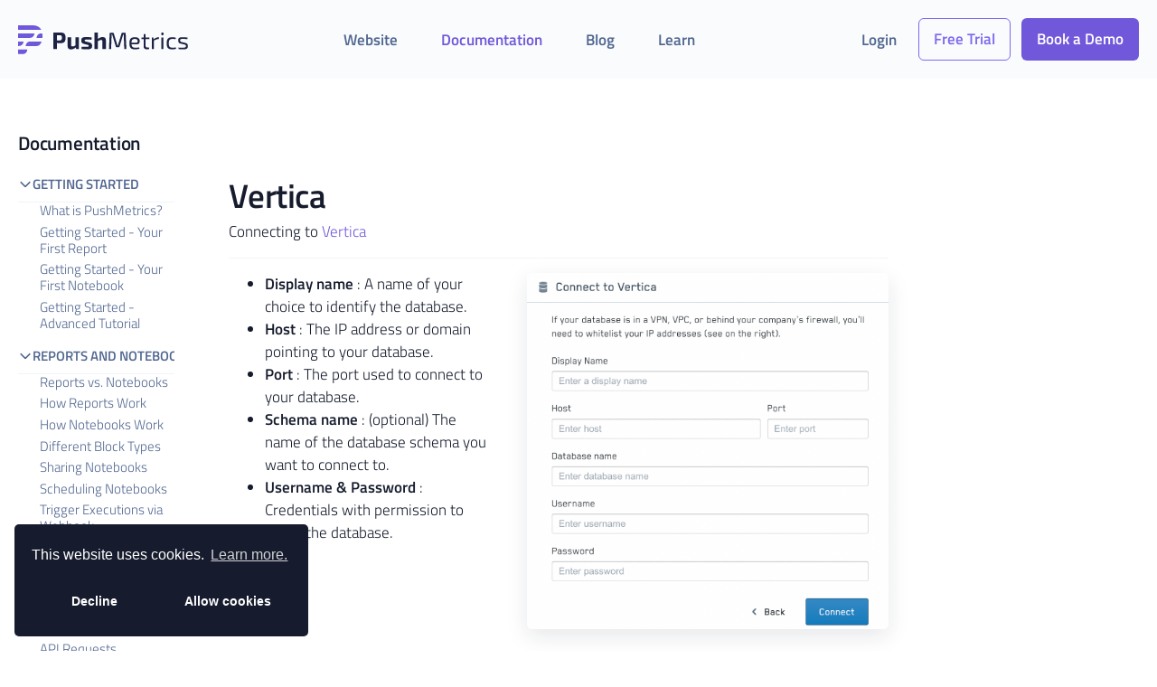

--- FILE ---
content_type: text/html; charset=utf-8
request_url: https://pushmetrics.io/docs/data/vertica/
body_size: 6681
content:
<!doctype html>
<html lang="en">

<head>

  <!-- Required meta tags -->
  <meta charset="utf-8" />
  <meta http-equiv="X-UA-Compatible" content="IE=edge" />
  <meta name="viewport" content="width=device-width, initial-scale=1, shrink-to-fit=no">
  <meta name="HandheldFriendly" content="True" />


  <!-- Libs CSS -->
  <link rel="stylesheet" href="/assets/fonts/Feather/feather.css?v=39a813bab1">
  <link rel="stylesheet" href="/assets/fonts/bp-icons/bp-icons.css?v=39a813bab1">
  <link rel="stylesheet" href="/assets/libs/aos/dist/aos.css?v=39a813bab1">
  <link rel="stylesheet" href="/assets/libs/highlightjs/styles/vs2015.css?v=39a813bab1">
  <link rel="stylesheet" href="/assets/libs/@fancyapps/fancybox/dist/jquery.fancybox.min.css?v=39a813bab1">
  <!-- Theme CSS --> 
  <link rel="stylesheet" href="/assets/css/theme.min.css?v=39a813bab1">
  <link rel="stylesheet" href="/assets/css/landing.css?v=39a813bab1">
  <link rel="stylesheet" href="/assets/css/bs5-to-ghost.css?v=39a813bab1">
  <link rel="stylesheet" href="/assets/css/prism.css?v=39a813bab1" />

  <!-- email collector -->
  <script src="/assets/js/email-collector.js?v=39a813bab1" type="text/javascript"></script>


  <!-- cookie consent -->
  <link rel="stylesheet" type="text/css"
    href="https://cdn.jsdelivr.net/npm/cookieconsent@3/build/cookieconsent.min.css" />



  

  <script>
    !function(){var analytics=window.analytics=window.analytics||[];if(!analytics.initialize)if(analytics.invoked)window.console&&console.error&&console.error("Segment snippet included twice.");else{analytics.invoked=!0;analytics.methods=["trackSubmit","trackClick","trackLink","trackForm","pageview","identify","reset","group","track","ready","alias","debug","page","once","off","on","addSourceMiddleware","addIntegrationMiddleware","setAnonymousId","addDestinationMiddleware"];analytics.factory=function(e){return function(){var t=Array.prototype.slice.call(arguments);t.unshift(e);analytics.push(t);return analytics}};for(var e=0;e<analytics.methods.length;e++){var key=analytics.methods[e];analytics[key]=analytics.factory(key)}analytics.load=function(key,e){var t=document.createElement("script");t.type="text/javascript";t.async=!0;t.src="https://cdn.segment.com/analytics.js/v1/" + key + "/analytics.min.js";var n=document.getElementsByTagName("script")[0];n.parentNode.insertBefore(t,n);analytics._loadOptions=e};analytics._writeKey="YN65L6K4MJlQEKUxlMDhrmu5yNGFHgWZ";;analytics.SNIPPET_VERSION="4.15.3";
      analytics.load("YN65L6K4MJlQEKUxlMDhrmu5yNGFHgWZ");
      analytics.page();
    }}();
  </script>

  <!-- Start of HubSpot Embed Code -->
    <script type="text/javascript" id="hs-script-loader" async defer src="//js-eu1.hs-scripts.com/143158809.js"></script>
  <!-- End of HubSpot Embed Code -->
  





  <title>Vertica | PushMetrics</title>


  <meta name="description" content="Connect Vertica to PushMetrics low-code data engineering notebooks and create workflows by simply combining SQL Queries, Charts, Jinja Templating and API calls." />
    <link rel="icon" href="/favicon.png" type="image/png" />
    <link rel="canonical" href="https://pushmetrics.io/docs/data/vertica/" />
    <meta name="referrer" content="no-referrer-when-downgrade" />
    <link rel="amphtml" href="https://pushmetrics.io/docs/data/vertica/amp/" />
    
    <meta property="og:site_name" content="PushMetrics" />
    <meta property="og:type" content="article" />
    <meta property="og:title" content="Vertica" />
    <meta property="og:description" content="Connect Vertica to PushMetrics low-code data engineering notebooks and create workflows by simply combining SQL Queries, Charts, Jinja Templating and API calls." />
    <meta property="og:url" content="https://pushmetrics.io/docs/data/vertica/" />
    <meta property="og:image" content="https://pushmetrics.io/content/images/2023/08/OG_Home-1.png" />
    <meta property="article:published_time" content="2020-01-01T10:06:00.000Z" />
    <meta property="article:modified_time" content="2022-09-13T09:39:45.000Z" />
    <meta property="article:tag" content="Documentation" />
    <meta property="article:tag" content="Connecting to Databases" />
    
    <meta name="twitter:card" content="summary_large_image" />
    <meta name="twitter:title" content="Vertica" />
    <meta name="twitter:description" content="Connect Vertica to PushMetrics low-code data engineering notebooks and create workflows by simply combining SQL Queries, Charts, Jinja Templating and API calls." />
    <meta name="twitter:url" content="https://pushmetrics.io/docs/data/vertica/" />
    <meta name="twitter:image" content="https://pushmetrics.io/content/images/2023/08/OG_Home.png" />
    <meta name="twitter:label1" content="Written by" />
    <meta name="twitter:data1" content="Kenneth Roos" />
    <meta name="twitter:label2" content="Filed under" />
    <meta name="twitter:data2" content="Documentation, Connecting to Databases" />
    <meta name="twitter:site" content="@pushmetrics" />
    <meta property="og:image:width" content="1200" />
    <meta property="og:image:height" content="630" />
    
    <script type="application/ld+json">
{
    "@context": "https://schema.org",
    "@type": "Article",
    "publisher": {
        "@type": "Organization",
        "name": "PushMetrics",
        "url": "https://pushmetrics.io/",
        "logo": {
            "@type": "ImageObject",
            "url": "https://pushmetrics.io/favicon.png",
            "width": 60,
            "height": 60
        }
    },
    "author": {
        "@type": "Person",
        "name": "Kenneth Roos",
        "image": {
            "@type": "ImageObject",
            "url": "https://pushmetrics.io/content/images/2024/02/Untitled_Artwork-3.jpg",
            "width": 2000,
            "height": 1500
        },
        "url": "https://pushmetrics.io/404/",
        "sameAs": []
    },
    "headline": "Vertica",
    "url": "https://pushmetrics.io/docs/data/vertica/",
    "datePublished": "2020-01-01T10:06:00.000Z",
    "dateModified": "2022-09-13T09:39:45.000Z",
    "keywords": "Documentation, Connecting to Databases",
    "description": "Connect Vertica to PushMetrics low-code data engineering notebooks and create workflows by simply combining SQL Queries, Charts, Jinja Templating and API calls. ",
    "mainEntityOfPage": {
        "@type": "WebPage",
        "@id": "https://pushmetrics.io/"
    }
}
    </script>

    <meta name="generator" content="Ghost 4.48" />
    <link rel="alternate" type="application/rss+xml" title="PushMetrics" href="" />
    
    <script defer src="/public/cards.min.js?v=39a813bab1"></script><style>:root {--ghost-accent-color: #15171A;}</style>
    <link rel="stylesheet" type="text/css" href="/public/cards.min.css?v=39a813bab1">


  <style>
    html,
    body {
      overflow-x: hidden;
    }

      {
        {
        #post
      }
    }

    html,
    body {
      overflow-x: unset !important;
    }

      {
        {
        /post
      }
    }
  </style>


</head>


<body class="post-template tag-docs tag-data">


    <body class="bg-white" style="padding-top: 84px;">

  <!-- NAVBAR LANDING :: FIXED TRANSPARENT CONTAINER
================================================== -->
<nav class="navbar navbar-expand-lg navbar-light fixed-top bg-light">
  <div class="container-fluid">


    <!-- NAV ITEMS
================================================== -->
    <!-- Brand -->
    <a class="navbar-brand" href="/">
    </a>


    <!-- Toggler -->
    <button class="navbar-toggler" type="button" data-toggle="collapse" data-target="#navbarCollapse"
            aria-controls="navbarCollapse" aria-expanded="false" aria-label="Toggle navigation">
      <span class="navbar-toggler-icon"></span>
    </button>

    <!-- Collapse -->
    <div class="collapse navbar-collapse" id="navbarCollapse">

      <!-- Toggler -->
      <button class="navbar-toggler" type="button" data-toggle="collapse" data-target="#navbarCollapse"
              aria-controls="navbarCollapse" aria-expanded="false" aria-label="Toggle navigation">
        <i class="fe fe-x"></i>
      </button>

      <!-- Navigation -->
      <ul class="navbar-nav ml-auto">
        <li class="nav-item">
          <a class="nav-link" href="/">
            Website
          </a>
        </li>
        <li class="nav-item">
          <a class="nav-link active" href="/docs/">
            Documentation
          </a>
        </li>
        <li class="nav-item">
          <a class="nav-link " href="/blog/">
            Blog
          </a>
        </li>
        <li class="nav-item">
          <a class="nav-link " href="/learn/">
            Learn
          </a>
        </li>
      </ul>

      <!-- Button -->
      <!-- Navigation -->
      <ul class="navbar-nav ml-auto pull-sm-right  align-items-center">
                 <li class="nav-item dropdown">
      <a class="nav-link dropdown-toggle" id="navbarLogin" data-toggle="dropdown" aria-haspopup="true" aria-expanded="false">
        Login
      </a>
      <div class="dropdown-menu" aria-labelledby="navbarLogin">
        <div class="row gx-0">
          <div class="col-12 col-lg-6">


            <a class="dropdown-item" href="/app">
            <span class="font-weight-bold"><i class="bp-log-in font-size-sm mr-3"></i> Login to PushMetrics</span>
            </a>
            <hr class="bg-gray-300">
            <a class="dropdown-item" href="https://app.pushmetrics.io">
            <span class="font-size-sm "><i class="bp-log-in font-size-sm mr-3"></i> Legacy Login (App v1)</span>
            </a>
          </div>
        </div>
      </div> 
    </li>
        <li class="nav-item mr-3">
          <!-- Button -->
          <a class="navbar-btn btn btn-sm btn-outline-info lift" href="/login?action=signup" data-segment-id="header">
            Free Trial
          </a></li>
          <li class="nav-item">
          <!-- Button -->
          <a class="navbar-btn btn btn-sm btn-primary lift" href="/demo-request" data-segment-id="header">
            Book a Demo
          </a></li>

      </ul>

    </div>


  </div>
</nav>



  <!-- BREADCRUMB
================================================== -->
  <nav class="d-lg-none bg-gray-800">
    <div class="mx-5">
      <div class="row align-items-center">
        <div class="col">

          <!-- Breadcrumb -->
          <ol class="breadcrumb">
            <li class="breadcrumb-item">
              <span class="text-white">
                Docs
              </span>
            </li>
            <li class="breadcrumb-item">
              <span class="text-white">
                Connecting to Databases
              </span>
            </li>
            <li class="breadcrumb-item active">
              <span class="text-white">
                Vertica
              </span>
            </li>
          </ol>

        </div>
        <div class="col-auto">

          <!-- Toggler -->
          <div class="navbar-dark">
            <button class="navbar-toggler" type="button" data-toggle="collapse" data-target="#sidenavCollapse"
              aria-controls="sidenavCollapse" aria-expanded="false" aria-label="Toggle navigation">
              <span class="navbar-toggler-icon"></span>
            </button>
          </div>

        </div>
      </div> <!-- / .row -->
    </div> <!-- / .container -->
  </nav>

  <section>
    <div class="container-fluid">
      <div class="row">

        


<div class="col-12 col-lg-3 col-xl-2 border-bottom border-bottom-lg-0 border-end-lg border-gray-300">
  <div class="collapse d-lg-block sticky-top" id="sidenavCollapse" style="top:84px">
    <h3 class="font-weight-bold">Documentation</h3>

    <div class="py-3" style="height:auto; max-height:90vh; overflow:scroll;">
          <a class="list-link  text-uppercase docs-nav-item mb-2 "
             data-toggle="collapse" href="#intro-collapse" role="button"
             aria-expanded="false">
            <div class="docs-nav-item-icon list-link">
             <svg width="16px" height="16px" version="1.1" id="Layer_1" xmlns="http://www.w3.org/2000/svg" xmlns:xlink="http://www.w3.org/1999/xlink" x="0px" y="0px"
     viewBox="0 0 20 20" enable-background="new 0 0 20 20" xml:space="preserve">
  <g id="chevron_right_1_">
    <g>
      <path fill-rule="evenodd" clip-rule="evenodd" d="M13.71,9.29l-6-6C7.53,3.11,7.28,3,7,3C6.45,3,6,3.45,6,4
        c0,0.28,0.11,0.53,0.29,0.71L11.59,10l-5.29,5.29C6.11,15.47,6,15.72,6,16c0,0.55,0.45,1,1,1c0.28,0,0.53-0.11,0.71-0.29l6-6
        C13.89,10.53,14,10.28,14,10C14,9.72,13.89,9.47,13.71,9.29z"/>
    </g>
  </g>
</svg>            </div>
            <h5 class="docs-nav-item-title font-weight-bold font-size-sm text-nowrap mb-0">Getting Started</h5>
          </a>
          <hr class="bg-gray-300 my-0">
          <div class="collapse show" id="intro-collapse">
            <ul class="list mb-4">
                  <li class="list-item ml-5">
                    <a class="list-link " href="/docs/intro/what-is-pushmetrics/">What is PushMetrics?</a>
                  </li>

                  <li class="list-item ml-5">
                    <a class="list-link " href="/docs/intro/getting-started-your-first-report/">Getting Started - Your First Report</a>
                  </li>

                  <li class="list-item ml-5">
                    <a class="list-link " href="/docs/intro/getting-started-your-first-notebook/">Getting Started - Your First Notebook</a>
                  </li>

                  <li class="list-item ml-5">
                    <a class="list-link " href="/docs/intro/getting-started-advanced/">Getting Started - Advanced Tutorial</a>
                  </li>

            </ul>
          </div>
          <a class="list-link  text-uppercase docs-nav-item mb-2 "
             data-toggle="collapse" href="#notebooks-collapse" role="button"
             aria-expanded="false">
            <div class="docs-nav-item-icon list-link">
             <svg width="16px" height="16px" version="1.1" id="Layer_1" xmlns="http://www.w3.org/2000/svg" xmlns:xlink="http://www.w3.org/1999/xlink" x="0px" y="0px"
     viewBox="0 0 20 20" enable-background="new 0 0 20 20" xml:space="preserve">
  <g id="chevron_right_1_">
    <g>
      <path fill-rule="evenodd" clip-rule="evenodd" d="M13.71,9.29l-6-6C7.53,3.11,7.28,3,7,3C6.45,3,6,3.45,6,4
        c0,0.28,0.11,0.53,0.29,0.71L11.59,10l-5.29,5.29C6.11,15.47,6,15.72,6,16c0,0.55,0.45,1,1,1c0.28,0,0.53-0.11,0.71-0.29l6-6
        C13.89,10.53,14,10.28,14,10C14,9.72,13.89,9.47,13.71,9.29z"/>
    </g>
  </g>
</svg>            </div>
            <h5 class="docs-nav-item-title font-weight-bold font-size-sm text-nowrap mb-0">Reports and Notebooks</h5>
          </a>
          <hr class="bg-gray-300 my-0">
          <div class="collapse show" id="notebooks-collapse">
            <ul class="list mb-4">
                  <li class="list-item ml-5">
                    <a class="list-link " href="/docs/notebooks/reports-vs-notebooks/">Reports vs. Notebooks</a>
                  </li>

                  <li class="list-item ml-5">
                    <a class="list-link " href="/docs/notebooks/how-reports-work/">How Reports Work</a>
                  </li>

                  <li class="list-item ml-5">
                    <a class="list-link " href="/docs/notebooks/overview/">How Notebooks Work</a>
                  </li>

                  <li class="list-item ml-5">
                    <a class="list-link " href="/docs/notebooks/different-block-types/">Different Block Types</a>
                  </li>

                  <li class="list-item ml-5">
                    <a class="list-link " href="/docs/notebooks/sharing-notebooks/">Sharing Notebooks</a>
                  </li>

                  <li class="list-item ml-5">
                    <a class="list-link " href="/docs/notebooks/scheduling/">Scheduling Notebooks</a>
                  </li>

                  <li class="list-item ml-5">
                    <a class="list-link " href="/docs/notebooks/webhook-trigger/">Trigger Executions via Webhook</a>
                  </li>

                  <li class="list-item ml-5">
                    <a class="list-link " href="/docs/notebooks/execution-log/">Execution Log</a>
                  </li>

            </ul>
          </div>
          <a class="list-link  text-uppercase docs-nav-item mb-2 "
             data-toggle="collapse" href="#executable-tasks-collapse" role="button"
             aria-expanded="false">
            <div class="docs-nav-item-icon list-link">
             <svg width="16px" height="16px" version="1.1" id="Layer_1" xmlns="http://www.w3.org/2000/svg" xmlns:xlink="http://www.w3.org/1999/xlink" x="0px" y="0px"
     viewBox="0 0 20 20" enable-background="new 0 0 20 20" xml:space="preserve">
  <g id="chevron_right_1_">
    <g>
      <path fill-rule="evenodd" clip-rule="evenodd" d="M13.71,9.29l-6-6C7.53,3.11,7.28,3,7,3C6.45,3,6,3.45,6,4
        c0,0.28,0.11,0.53,0.29,0.71L11.59,10l-5.29,5.29C6.11,15.47,6,15.72,6,16c0,0.55,0.45,1,1,1c0.28,0,0.53-0.11,0.71-0.29l6-6
        C13.89,10.53,14,10.28,14,10C14,9.72,13.89,9.47,13.71,9.29z"/>
    </g>
  </g>
</svg>            </div>
            <h5 class="docs-nav-item-title font-weight-bold font-size-sm text-nowrap mb-0">Creating Tasks</h5>
          </a>
          <hr class="bg-gray-300 my-0">
          <div class="collapse show" id="executable-tasks-collapse">
            <ul class="list mb-4">
                  <li class="list-item ml-5">
                    <a class="list-link " href="/docs/executable-tasks/sql-editor/">SQL Queries</a>
                  </li>

                  <li class="list-item ml-5">
                    <a class="list-link " href="/docs/executable-tasks/tableau-export/">Tableau Export</a>
                  </li>

                  <li class="list-item ml-5">
                    <a class="list-link " href="/docs/executable-tasks/api-requests/">API Requests</a>
                  </li>

                  <li class="list-item ml-5">
                    <a class="list-link " href="/docs/executable-tasks/openai-gpt-prompts/">OpenAI GPT Prompts</a>
                  </li>

                  <li class="list-item ml-5">
                    <a class="list-link " href="/docs/executable-tasks/sending-slack-messages/">Slack Messages</a>
                  </li>

                  <li class="list-item ml-5">
                    <a class="list-link " href="/docs/executable-tasks/sending-emails/">Email Messages</a>
                  </li>

                  <li class="list-item ml-5">
                    <a class="list-link " href="/docs/executable-tasks/database-writeback/">Database Writeback</a>
                  </li>

                  <li class="list-item ml-5">
                    <a class="list-link " href="/docs/executable-tasks/custom-apps/">Custom Apps</a>
                  </li>

                  <li class="list-item ml-5">
                    <a class="list-link " href="/docs/executable-tasks/charts-2/">Charts</a>
                  </li>

            </ul>
          </div>
          <a class="list-link  text-uppercase docs-nav-item mb-2 "
             data-toggle="collapse" href="#workflows-collapse" role="button"
             aria-expanded="false">
            <div class="docs-nav-item-icon list-link">
             <svg width="16px" height="16px" version="1.1" id="Layer_1" xmlns="http://www.w3.org/2000/svg" xmlns:xlink="http://www.w3.org/1999/xlink" x="0px" y="0px"
     viewBox="0 0 20 20" enable-background="new 0 0 20 20" xml:space="preserve">
  <g id="chevron_right_1_">
    <g>
      <path fill-rule="evenodd" clip-rule="evenodd" d="M13.71,9.29l-6-6C7.53,3.11,7.28,3,7,3C6.45,3,6,3.45,6,4
        c0,0.28,0.11,0.53,0.29,0.71L11.59,10l-5.29,5.29C6.11,15.47,6,15.72,6,16c0,0.55,0.45,1,1,1c0.28,0,0.53-0.11,0.71-0.29l6-6
        C13.89,10.53,14,10.28,14,10C14,9.72,13.89,9.47,13.71,9.29z"/>
    </g>
  </g>
</svg>            </div>
            <h5 class="docs-nav-item-title font-weight-bold font-size-sm text-nowrap mb-0">Building Workflow Logic</h5>
          </a>
          <hr class="bg-gray-300 my-0">
          <div class="collapse show" id="workflows-collapse">
            <ul class="list mb-4">
                  <li class="list-item ml-5">
                    <a class="list-link " href="/docs/workflows/notebooks-dags/">Workflow Logic Overview</a>
                  </li>

                  <li class="list-item ml-5">
                    <a class="list-link " href="/docs/workflows/parameters-jinja-2/">Using Jinja &amp; Parameters</a>
                  </li>

                  <li class="list-item ml-5">
                    <a class="list-link " href="/docs/workflows/tasks-dependencies/">Referencing Task Data</a>
                  </li>

                  <li class="list-item ml-5">
                    <a class="list-link " href="/docs/workflows/if-else-branching/">Conditional Branching (IF/ELSE)</a>
                  </li>

                  <li class="list-item ml-5">
                    <a class="list-link " href="/docs/workflows/repeating-tasks-for-loop/">Repeating Tasks (FOR LOOP)</a>
                  </li>

                  <li class="list-item ml-5">
                    <a class="list-link " href="/docs/workflows/builtin-filters-utilities/">Builtin Filters &amp; Utilities</a>
                  </li>

            </ul>
          </div>
          <a class="list-link  text-uppercase docs-nav-item mb-2 "
             data-toggle="collapse" href="#data-collapse" role="button"
             aria-expanded="false">
            <div class="docs-nav-item-icon list-link">
             <svg width="16px" height="16px" version="1.1" id="Layer_1" xmlns="http://www.w3.org/2000/svg" xmlns:xlink="http://www.w3.org/1999/xlink" x="0px" y="0px"
     viewBox="0 0 20 20" enable-background="new 0 0 20 20" xml:space="preserve">
  <g id="chevron_right_1_">
    <g>
      <path fill-rule="evenodd" clip-rule="evenodd" d="M13.71,9.29l-6-6C7.53,3.11,7.28,3,7,3C6.45,3,6,3.45,6,4
        c0,0.28,0.11,0.53,0.29,0.71L11.59,10l-5.29,5.29C6.11,15.47,6,15.72,6,16c0,0.55,0.45,1,1,1c0.28,0,0.53-0.11,0.71-0.29l6-6
        C13.89,10.53,14,10.28,14,10C14,9.72,13.89,9.47,13.71,9.29z"/>
    </g>
  </g>
</svg>            </div>
            <h5 class="docs-nav-item-title font-weight-bold font-size-sm text-nowrap mb-0">Connecting to Databases</h5>
          </a>
          <hr class="bg-gray-300 my-0">
          <div class="collapse show" id="data-collapse">
            <ul class="list mb-4">
                  <li class="list-item ml-5">
                    <a class="list-link " href="/docs/data/overview-1/">Overview</a>
                  </li>

                  <li class="list-item ml-5">
                    <a class="list-link " href="/docs/data/snowflake/">Snowflake</a>
                  </li>

                  <li class="list-item ml-5">
                    <a class="list-link " href="/docs/data/aws-redshift/">AWS Redshift</a>
                  </li>

                  <li class="list-item ml-5">
                    <a class="list-link " href="/docs/data/clickhouse/">Clickhouse</a>
                  </li>

                  <li class="list-item ml-5">
                    <a class="list-link " href="/docs/data/exasol/">Exasol</a>
                  </li>

                  <li class="list-item ml-5">
                    <a class="list-link " href="/docs/data/google-sheets/">Google Sheets</a>
                  </li>

                  <li class="list-item ml-5">
                    <a class="list-link " href="/docs/data/big-query/">BigQuery</a>
                  </li>

                  <li class="list-item ml-5">
                    <a class="list-link " href="/docs/data/postgresql/">PostgreSQL</a>
                  </li>

                  <li class="list-item ml-5">
                    <a class="list-link " href="/docs/data/microsoft-sql-2/">Microsoft SQL Server</a>
                  </li>

                  <li class="list-item ml-5">
                    <a class="list-link " href="/docs/data/mysql/">MySQL</a>
                  </li>

                  <li class="list-item ml-5">
                    <a class="list-link font-weight-bold text-primary" href="/docs/data/vertica/">Vertica</a>
                  </li>

                  <li class="list-item ml-5">
                    <a class="list-link " href="/docs/data/rockset/">Rockset</a>
                  </li>

            </ul>
          </div>
          <a class="list-link  text-uppercase docs-nav-item mb-2 "
             data-toggle="collapse" href="#integrations-collapse" role="button"
             aria-expanded="false">
            <div class="docs-nav-item-icon list-link">
             <svg width="16px" height="16px" version="1.1" id="Layer_1" xmlns="http://www.w3.org/2000/svg" xmlns:xlink="http://www.w3.org/1999/xlink" x="0px" y="0px"
     viewBox="0 0 20 20" enable-background="new 0 0 20 20" xml:space="preserve">
  <g id="chevron_right_1_">
    <g>
      <path fill-rule="evenodd" clip-rule="evenodd" d="M13.71,9.29l-6-6C7.53,3.11,7.28,3,7,3C6.45,3,6,3.45,6,4
        c0,0.28,0.11,0.53,0.29,0.71L11.59,10l-5.29,5.29C6.11,15.47,6,15.72,6,16c0,0.55,0.45,1,1,1c0.28,0,0.53-0.11,0.71-0.29l6-6
        C13.89,10.53,14,10.28,14,10C14,9.72,13.89,9.47,13.71,9.29z"/>
    </g>
  </g>
</svg>            </div>
            <h5 class="docs-nav-item-title font-weight-bold font-size-sm text-nowrap mb-0">Integrations</h5>
          </a>
          <hr class="bg-gray-300 my-0">
          <div class="collapse show" id="integrations-collapse">
            <ul class="list mb-4">
                  <li class="list-item ml-5">
                    <a class="list-link " href="/docs/integrations/slack-recipients-guide-2/">Slack Recipients Guide</a>
                  </li>

                  <li class="list-item ml-5">
                    <a class="list-link " href="/docs/integrations/slack-integration/">Integration for Slack</a>
                  </li>

                  <li class="list-item ml-5">
                    <a class="list-link " href="/docs/integrations/tableau-integration/">Tableau Integration</a>
                  </li>

                  <li class="list-item ml-5">
                    <a class="list-link " href="/docs/integrations/email-setup/">SMTP Server Integration</a>
                  </li>

                  <li class="list-item ml-5">
                    <a class="list-link " href="/docs/integrations/custom-apps-integration/">Custom Apps</a>
                  </li>

            </ul>
          </div>
          <a class="list-link  text-uppercase docs-nav-item mb-2 "
             data-toggle="collapse" href="#admin-collapse" role="button"
             aria-expanded="false">
            <div class="docs-nav-item-icon list-link">
             <svg width="16px" height="16px" version="1.1" id="Layer_1" xmlns="http://www.w3.org/2000/svg" xmlns:xlink="http://www.w3.org/1999/xlink" x="0px" y="0px"
     viewBox="0 0 20 20" enable-background="new 0 0 20 20" xml:space="preserve">
  <g id="chevron_right_1_">
    <g>
      <path fill-rule="evenodd" clip-rule="evenodd" d="M13.71,9.29l-6-6C7.53,3.11,7.28,3,7,3C6.45,3,6,3.45,6,4
        c0,0.28,0.11,0.53,0.29,0.71L11.59,10l-5.29,5.29C6.11,15.47,6,15.72,6,16c0,0.55,0.45,1,1,1c0.28,0,0.53-0.11,0.71-0.29l6-6
        C13.89,10.53,14,10.28,14,10C14,9.72,13.89,9.47,13.71,9.29z"/>
    </g>
  </g>
</svg>            </div>
            <h5 class="docs-nav-item-title font-weight-bold font-size-sm text-nowrap mb-0">Settings &amp; Administration</h5>
          </a>
          <hr class="bg-gray-300 my-0">
          <div class="collapse show" id="admin-collapse">
            <ul class="list mb-4">
                  <li class="list-item ml-5">
                    <a class="list-link " href="/docs/admin/private-s3-connection/">Private S3 Connection</a>
                  </li>

                  <li class="list-item ml-5">
                    <a class="list-link " href="/docs/admin/workspaces/">Workspace Settings</a>
                  </li>

                  <li class="list-item ml-5">
                    <a class="list-link " href="/docs/admin/organizing-your-content/">Organizing Your Content</a>
                  </li>

                  <li class="list-item ml-5">
                    <a class="list-link " href="/docs/admin/workspace-templates/">Creating Custom Templates</a>
                  </li>

                  <li class="list-item ml-5">
                    <a class="list-link " href="/docs/admin/sharing-permissions/">Sharing &amp; Permissions</a>
                  </li>

                  <li class="list-item ml-5">
                    <a class="list-link " href="/docs/admin/user-management/">User Management</a>
                  </li>

                  <li class="list-item ml-5">
                    <a class="list-link " href="/docs/admin/billing/">Billing</a>
                  </li>

            </ul>
          </div>
    </div>
  </div>
</div>
        <div class="col-12 col-lg-9 col-xl-10">
          <div class="container-xl">
            <div class="row">

              <div class="col-12 col-lg-9 py-7 py-lg-9 documentation line-height-lg" id="post-content">


                <h1 class="mb-1" id="vertica">Vertica</h1>
                <p>Connecting to <a href="https://www.vertica.com/">Vertica</a> </p><hr><!--kg-card-begin: html--><div class="row mb-6">
    <div class="col">
<ul><li><strong>Display name</strong> : A name of your choice to identify the database.</li><li><strong>Host </strong>: The IP address or domain pointing to your database.</li><li><strong>Port </strong>: The port used to connect to your database.</li><li><strong>Schema name</strong> : (optional) The name of the database schema you want to connect to.</li><li><strong>Username &amp; Password </strong>: Credentials with permission to query the database.</li></ul></div>
<div class="col">
    <img class="shadow rounded" alt="document-tab" 
         style="max-width: 400px;" 
         src="https://pushmetrics.io/content/images/2022/09/Screenshot-2022-09-13-at-11.38.06.png"
             alt="Vertica-DB in PushMetrics"
         /> 

    </div>
</div><!--kg-card-end: html--><!--kg-card-begin: html--><div class="mt-12"></div><!--kg-card-end: html--><p>As for all database systems, the following two IP's might need to be whitelisted:</p><pre><code>- 18.156.113.81/32
</code></pre><p></p><hr><p>Related Documentation:</p><ul><li><a href="https://www.vertica.com/docs/9.2.x/HTML/Content/Home.htm">https://www.vertica.com/docs/9.2.x/HTML/Content/Home.htm</a></li></ul><p></p>

              </div>

              <div class="col-3 d-none d-lg-block">
                <div class="py-7 py-lg-9 sticky-top" style="top:84px">
                  <div class="pl-2 border-left-lg border-gray-300">

                    <!-- Heading -->

                    <!-- Links -->
                    <ul class="list mb-0" id="scroll-spy">
                      <!-- subheadings are placed by JS -->
                    </ul>
                  </div>
                </div>
              </div>

            </div>
          </div>
        </div>

      </div>
    </div>
  </section>
  <script src="/assets/js/scrollspy.js?v=39a813bab1"></script>
  <script>
    (function () {
      let post_content = document.querySelector('#post-content')
      let nav = document.querySelector('#scroll-spy')
      let sc = new ScrollSpy(post_content, nav, 84).listen();
    })();
  </script>

  <!-- FOOTER -->
<footer class="py-8 py-md-11 bg-black">
  <div class="container">
    <div class="row">
      <div class="col-6 col-md-4 col-lg-3">
        <!-- Brand -->
        <a href="/"><img src="/assets/img/logo_light.svg?v=39a813bab1" alt="PushMetrics" class="footer-brand w-100 mb-6"></a>

        <!-- Text -->

      </div>

    <div class="w-100 d-lg-none"></div>

      <div class="col-6 col-md-4 col-lg-2">

        <!-- Heading -->
        <h6 class="fw-bold text-uppercase text-gray-700">
          Product
        </h6>

        <!-- List -->
        <ul class="list-unstyled text-muted mb-6 mb-md-8 mb-lg-0">
          <li class="mb-3">
            <a href="/" class="text-reset">
             Home
            </a>
          </li>
          
       

          <li class="mb-3">
            <a href="/pricing/" class="text-reset">
              Pricing
            </a>
          </li>
             <li class="mb-3">
            <a href="/use-cases/tableau-report-automation" class="text-reset">
              Tableau Reporting Automation
            </a>
          </li>
        </ul>

      </div>
      <div class="col-6 col-md-4 col-lg-2">

        <!-- Heading -->
        <h6 class="fw-bold text-uppercase text-gray-700">
          Resources
        </h6>

        <!-- List -->
        <ul class="list-unstyled text-muted mb-6 mb-md-8 mb-lg-0">
          <li class="mb-3">
            <a href="/docs" class="text-reset">
              Documentation
            </a>
          </li>
          <li class="mb-3">
            <a href="/learn/" class="text-reset">
              Learn
            </a>
          </li>
          <li class="mb-3">
            <a href="/blog" class="text-reset">
              Blog
            </a>
          </li>

        </ul>

      </div>
      <div class="col-6 col-md-4 offset-md-4 col-lg-2 offset-lg-0">

        <!-- Heading -->
        <h6 class="fw-bold text-uppercase text-gray-700">
          Legal
        </h6>

        <!-- List -->
        <ul class="list-unstyled text-muted mb-0">
          <li class="mb-3">
            <a href="/legal/imprint/" class="text-reset">
              Imprint
            </a>
          </li>
          <li class="mb-3">
            <a href="/legal/terms-of-use" class="text-reset">
              Terms of Use
            </a>
          </li>
          <li class="mb-3">
            <a href="/legal/privacy-policy" class="text-reset">
              Privacy Policy
            </a>
          </li>
          <li class="mb-3">
            <a href="/legal/cookies/" class="text-reset">
              Cookie Policy
            </a>
          </li>
          <li class="mb-3">
            <a href="/legal/security-policy/" class="text-reset">
              Security Policy
            </a>
          </li>
          <li class="mb-3">
            <a href="/legal/dpa/" class="text-reset">
              DPA
            </a>
          </li>
        </ul>

      </div>
      <div class="col-6 col-md-4 col-lg-2">

        <!-- Heading -->
        <h6 class="fw-bold text-uppercase text-gray-700">
          Company
        </h6>

        <!-- List -->
        <ul class="list-unstyled text-muted mb-0">
          <li class="mb-3">
            <a href="/contact" class="text-reset">
              Contact Us
            </a>
          </li>
        </ul>

      </div>
    </div> <!-- / .row -->
  </div> <!-- / .container -->
</footer>




<!-- Social -->
<!--        <ul class="list-unstyled list-inline list-social mb-6 mb-md-0">-->
<!--          <li class="list-inline-item list-social-item me-3">-->
<!--            <a href="#!" class="text-decoration-none">-->
<!--              <img src="./assets/img/icons/social/instagram.svg" class="list-social-icon" alt="...">-->
<!--            </a>-->
<!--          </li>-->
<!--          <li class="list-inline-item list-social-item me-3">-->
<!--            <a href="#!" class="text-decoration-none">-->
<!--              <img src="./assets/img/icons/social/facebook.svg" class="list-social-icon" alt="...">-->
<!--            </a>-->
<!--          </li>-->
<!--          <li class="list-inline-item list-social-item me-3">-->
<!--            <a href="#!" class="text-decoration-none">-->
<!--              <img src="./assets/img/icons/social/twitter.svg" class="list-social-icon" alt="...">-->
<!--            </a>-->
<!--          </li>-->
<!--          <li class="list-inline-item list-social-item">-->
<!--            <a href="#!" class="text-decoration-none">-->
<!--              <img src="./assets/img/icons/social/pinterest.svg" class="list-social-icon" alt="...">-->
<!--            </a>-->
<!--          </li>-->
<!--        </ul>-->
  <!-- JAVASCRIPT
================================================== -->

  <script src="https://cdn.jsdelivr.net/npm/cookieconsent@3/build/cookieconsent.min.js" data-cfasync="false"></script>
  <script>
    window.cookieconsent.initialise({
      "palette": {
        "popup": {
          "background": "#161c2d",
          "text": "#ffffff"
        },
        "button": {
          "background": "#161c2d",
          "text": "#ffffff"
        }
      },
      "theme": "classic",
      "position": "bottom-left",
      "type": "opt-out",
      "content": {
        "message": "This website uses cookies.",
        "dismiss": "Got it!",
        "deny": "Decline",
        "link": "Learn more.",
        "href": "/legal/cookies/"
      }
    });
  </script>

<!-- Libs JS -->
<script src="/assets/libs/jquery/dist/jquery.min.js?v=39a813bab1"></script>
<script src="/assets/libs/@fancyapps/fancybox/dist/jquery.fancybox.min.js?v=39a813bab1"></script>
<script src="/assets/libs/bootstrap/dist/js/bootstrap.bundle.min.js?v=39a813bab1"></script>
<script src="/assets/libs/aos/dist/aos.js?v=39a813bab1"></script>
<script src="/assets/libs/imagesloaded/imagesloaded.pkgd.min.js?v=39a813bab1"></script>
<script src="/assets/libs/smooth-scroll/dist/smooth-scroll.min.js?v=39a813bab1"></script>
<script src="/assets/libs/isotope-layout/dist/isotope.pkgd.min.js?v=39a813bab1"></script>
<script src="/assets/libs/countup.js/dist/countUp.min.js?v=39a813bab1"></script>

<script src="/assets/js/pricing.js?v=39a813bab1"></script>

<!-- Segment button tracks		-->
<script src="/assets/js/cta-clicks.js?v=39a813bab1"></script>


<!-- Theme JS -->
<script src="/assets/js/theme.min.js?v=39a813bab1"></script>
<script src="/assets/js/prism.js?v=39a813bab1"></script>



  

</body>

</html>

--- FILE ---
content_type: text/css; charset=UTF-8
request_url: https://pushmetrics.io/assets/fonts/bp-icons/bp-icons.css?v=39a813bab1
body_size: 4420
content:
@font-face {
  font-family: 'bp-icon';
  src:  url('fonts/bp-icon.eot?xxmvtf');
  src:  url('fonts/bp-icon.eot?xxmvtf#iefix') format('embedded-opentype'),
    url('fonts/bp-icon.ttf?xxmvtf') format('truetype'),
    url('fonts/bp-icon.woff?xxmvtf') format('woff'),
    url('fonts/bp-icon.svg?xxmvtf#bp-icon') format('svg');
  font-weight: normal;
  font-style: normal;
  font-display: block;
}

[class^="bp-"], [class*=" bp-"] {
  /* use !important to prevent issues with browser extensions that change fonts */
  font-family: 'bp-icon' !important;
  speak: never;
  font-style: normal;
  font-weight: normal;
  font-variant: normal;
  text-transform: none;
  line-height: 1;

  /* Better Font Rendering =========== */
  -webkit-font-smoothing: antialiased;
  -moz-osx-font-smoothing: grayscale;
}

.bp-jinja-block:before {
  content: "\eb22";
}
.bp-jinja-param:before {
  content: "\eb23";
}
.bp-th-view:before {
  content: "\eb24";
}
.bp-type-array:before {
  content: "\eb25";
}
.bp-type-boolean:before {
  content: "\eb26";
}
.bp-type-text:before {
  content: "\eb27";
}
.bp-add-clip:before {
  content: "\e900";
}
.bp-add-column-left:before {
  content: "\e901";
}
.bp-add-column-right:before {
  content: "\e902";
}
.bp-add-location:before {
  content: "\e903";
}
.bp-add-row-bottom:before {
  content: "\e904";
}
.bp-add-row-top:before {
  content: "\e905";
}
.bp-add-to-artifact:before {
  content: "\e906";
}
.bp-add-to-folder:before {
  content: "\e907";
}
.bp-add:before {
  content: "\e908";
}
.bp-airplane:before {
  content: "\e909";
}
.bp-align-center:before {
  content: "\e90a";
}
.bp-align-justify:before {
  content: "\e90b";
}
.bp-align-left:before {
  content: "\e90c";
}
.bp-align-right:before {
  content: "\e90d";
}
.bp-alignment-bottom:before {
  content: "\e90e";
}
.bp-alignment-horizontal-center:before {
  content: "\e90f";
}
.bp-alignment-left:before {
  content: "\e910";
}
.bp-alignment-right:before {
  content: "\e911";
}
.bp-alignment-top:before {
  content: "\e912";
}
.bp-alignment-vertical-center:before {
  content: "\e913";
}
.bp-annotation:before {
  content: "\e914";
}
.bp-antenna:before {
  content: "\e915";
}
.bp-app-header:before {
  content: "\e916";
}
.bp-application:before {
  content: "\e917";
}
.bp-applications:before {
  content: "\e918";
}
.bp-archive:before {
  content: "\e919";
}
.bp-area-of-interest:before {
  content: "\e91a";
}
.bp-array-boolean:before {
  content: "\e91b";
}
.bp-array-date:before {
  content: "\e91c";
}
.bp-array-numeric:before {
  content: "\e91d";
}
.bp-array-string:before {
  content: "\e91e";
}
.bp-array-timestamp:before {
  content: "\e91f";
}
.bp-array:before {
  content: "\e920";
}
.bp-arrow-bottom-left:before {
  content: "\e921";
}
.bp-arrow-bottom-right:before {
  content: "\e922";
}
.bp-arrow-down:before {
  content: "\e923";
}
.bp-arrow-left:before {
  content: "\e924";
}
.bp-arrow-right:before {
  content: "\e925";
}
.bp-arrow-top-left:before {
  content: "\e926";
}
.bp-arrow-top-right:before {
  content: "\e927";
}
.bp-arrow-up:before {
  content: "\e928";
}
.bp-arrows-horizontal:before {
  content: "\e929";
}
.bp-arrows-vertical:before {
  content: "\e92a";
}
.bp-asterisk:before {
  content: "\e92b";
}
.bp-automatic-updates:before {
  content: "\e92c";
}
.bp-backlink:before {
  content: "\e92d";
}
.bp-badge:before {
  content: "\e92e";
}
.bp-ban-circle:before {
  content: "\e92f";
}
.bp-bank-account:before {
  content: "\e930";
}
.bp-barcode:before {
  content: "\e931";
}
.bp-blank:before {
  content: "\e932";
}
.bp-blocked-person:before {
  content: "\e933";
}
.bp-bold:before {
  content: "\e934";
}
.bp-book:before {
  content: "\e935";
}
.bp-bookmark:before {
  content: "\e936";
}
.bp-box:before {
  content: "\e937";
}
.bp-briefcase:before {
  content: "\e938";
}
.bp-bring-data:before {
  content: "\e939";
}
.bp-buggy:before {
  content: "\e93a";
}
.bp-build:before {
  content: "\e93b";
}
.bp-calculator:before {
  content: "\e93c";
}
.bp-calendar:before {
  content: "\e93d";
}
.bp-camera:before {
  content: "\e93e";
}
.bp-caret-down:before {
  content: "\e93f";
}
.bp-caret-left:before {
  content: "\e940";
}
.bp-caret-right:before {
  content: "\e941";
}
.bp-caret-up:before {
  content: "\e942";
}
.bp-cargo-ship:before {
  content: "\e943";
}
.bp-cell-tower:before {
  content: "\e944";
}
.bp-changes:before {
  content: "\e945";
}
.bp-chart:before {
  content: "\e946";
}
.bp-chat:before {
  content: "\e947";
}
.bp-chevron-backward:before {
  content: "\e948";
}
.bp-chevron-down:before {
  content: "\e949";
}
.bp-chevron-forward:before {
  content: "\e94a";
}
.bp-chevron-left:before {
  content: "\e94b";
}
.bp-chevron-right:before {
  content: "\e94c";
}
.bp-chevron-up:before {
  content: "\e94d";
}
.bp-circle-arrow-down:before {
  content: "\e94e";
}
.bp-circle-arrow-left:before {
  content: "\e94f";
}
.bp-circle-arrow-right:before {
  content: "\e950";
}
.bp-circle-arrow-up:before {
  content: "\e951";
}
.bp-circle:before {
  content: "\e952";
}
.bp-citation:before {
  content: "\e953";
}
.bp-clean:before {
  content: "\e954";
}
.bp-clip:before {
  content: "\e955";
}
.bp-clipboard:before {
  content: "\e956";
}
.bp-cloud-download:before {
  content: "\e957";
}
.bp-cloud-upload:before {
  content: "\e958";
}
.bp-cloud:before {
  content: "\e959";
}
.bp-code-block:before {
  content: "\e95a";
}
.bp-code:before {
  content: "\e95b";
}
.bp-cog:before {
  content: "\e95c";
}
.bp-collapse-all:before {
  content: "\e95d";
}
.bp-column-layout:before {
  content: "\e95e";
}
.bp-comment:before {
  content: "\e95f";
}
.bp-comparison:before {
  content: "\e960";
}
.bp-compass:before {
  content: "\e961";
}
.bp-compressed:before {
  content: "\e962";
}
.bp-confirm:before {
  content: "\e963";
}
.bp-console:before {
  content: "\e964";
}
.bp-contrast:before {
  content: "\e965";
}
.bp-control:before {
  content: "\e966";
}
.bp-credit-card:before {
  content: "\e967";
}
.bp-cross:before {
  content: "\e968";
}
.bp-crown:before {
  content: "\e969";
}
.bp-cube-add:before {
  content: "\e96a";
}
.bp-cube-remove:before {
  content: "\e96b";
}
.bp-cube:before {
  content: "\e96c";
}
.bp-curved-range-chart:before {
  content: "\e96d";
}
.bp-cut:before {
  content: "\e96e";
}
.bp-cycle:before {
  content: "\e96f";
}
.bp-dashboard:before {
  content: "\e970";
}
.bp-data-connection:before {
  content: "\e971";
}
.bp-data-lineage:before {
  content: "\e972";
}
.bp-database:before {
  content: "\e973";
}
.bp-delete:before {
  content: "\e974";
}
.bp-delta:before {
  content: "\e975";
}
.bp-derive-column:before {
  content: "\e976";
}
.bp-desktop:before {
  content: "\e977";
}
.bp-diagnosis:before {
  content: "\e978";
}
.bp-diagram-tree:before {
  content: "\e979";
}
.bp-direction-left:before {
  content: "\e97a";
}
.bp-direction-right:before {
  content: "\e97b";
}
.bp-disable:before {
  content: "\e97c";
}
.bp-document-open:before {
  content: "\e97d";
}
.bp-document-share:before {
  content: "\e97e";
}
.bp-document:before {
  content: "\e97f";
}
.bp-dollar:before {
  content: "\e980";
}
.bp-dot:before {
  content: "\e981";
}
.bp-double-caret-horizontal:before {
  content: "\e982";
}
.bp-double-caret-vertical:before {
  content: "\e983";
}
.bp-double-chevron-down:before {
  content: "\e984";
}
.bp-double-chevron-left:before {
  content: "\e985";
}
.bp-double-chevron-right:before {
  content: "\e986";
}
.bp-double-chevron-up:before {
  content: "\e987";
}
.bp-doughnut-chart:before {
  content: "\e988";
}
.bp-download:before {
  content: "\e989";
}
.bp-drag-handle-horizontal:before {
  content: "\e98a";
}
.bp-drag-handle-vertical:before {
  content: "\e98b";
}
.bp-draw:before {
  content: "\e98c";
}
.bp-drawer-left-filled:before {
  content: "\e98d";
}
.bp-drawer-left:before {
  content: "\e98e";
}
.bp-drawer-right-filled:before {
  content: "\e98f";
}
.bp-drawer-right:before {
  content: "\e990";
}
.bp-drive-time:before {
  content: "\e991";
}
.bp-duplicate:before {
  content: "\e992";
}
.bp-edit:before {
  content: "\e993";
}
.bp-eject:before {
  content: "\e994";
}
.bp-emoji:before {
  content: "\e995";
}
.bp-endorsed:before {
  content: "\e996";
}
.bp-envelope:before {
  content: "\e997";
}
.bp-equals:before {
  content: "\e998";
}
.bp-eraser:before {
  content: "\e999";
}
.bp-error:before {
  content: "\e99a";
}
.bp-euro:before {
  content: "\e99b";
}
.bp-exchange:before {
  content: "\e99c";
}
.bp-exclude-row:before {
  content: "\e99d";
}
.bp-expand-all:before {
  content: "\e99e";
}
.bp-export:before {
  content: "\e99f";
}
.bp-eye-off:before {
  content: "\e9a0";
}
.bp-eye-on:before {
  content: "\e9a1";
}
.bp-eye-open:before {
  content: "\e9a2";
}
.bp-fast-backward:before {
  content: "\e9a3";
}
.bp-fast-forward:before {
  content: "\e9a4";
}
.bp-feed-subscribed:before {
  content: "\e9a5";
}
.bp-feed:before {
  content: "\e9a6";
}
.bp-film:before {
  content: "\e9a7";
}
.bp-filter-keep:before {
  content: "\e9a8";
}
.bp-filter-list:before {
  content: "\e9a9";
}
.bp-filter-open:before {
  content: "\e9aa";
}
.bp-filter-remove:before {
  content: "\e9ab";
}
.bp-filter:before {
  content: "\e9ac";
}
.bp-flag:before {
  content: "\e9ad";
}
.bp-flame:before {
  content: "\e9ae";
}
.bp-flash:before {
  content: "\e9af";
}
.bp-floppy-disk:before {
  content: "\e9b0";
}
.bp-flow-branch:before {
  content: "\e9b1";
}
.bp-flow-end:before {
  content: "\e9b2";
}
.bp-flow-linear:before {
  content: "\e9b3";
}
.bp-flow-review-branch:before {
  content: "\e9b4";
}
.bp-flow-review:before {
  content: "\e9b5";
}
.bp-flows:before {
  content: "\e9b6";
}
.bp-folder-close:before {
  content: "\e9b7";
}
.bp-folder-new:before {
  content: "\e9b8";
}
.bp-folder-open:before {
  content: "\e9b9";
}
.bp-folder-shared-open:before {
  content: "\e9ba";
}
.bp-folder-shared:before {
  content: "\e9bb";
}
.bp-follower:before {
  content: "\e9bc";
}
.bp-following:before {
  content: "\e9bd";
}
.bp-font:before {
  content: "\e9be";
}
.bp-fork:before {
  content: "\e9bf";
}
.bp-form:before {
  content: "\e9c0";
}
.bp-full-circle:before {
  content: "\e9c1";
}
.bp-full-stacked-chart:before {
  content: "\e9c2";
}
.bp-fullscreen:before {
  content: "\e9c3";
}
.bp-function:before {
  content: "\e9c4";
}
.bp-gantt-chart:before {
  content: "\e9c5";
}
.bp-geofence:before {
  content: "\e9c6";
}
.bp-geolocation:before {
  content: "\e9c7";
}
.bp-geosearch:before {
  content: "\e9c8";
}
.bp-git-branch:before {
  content: "\e9c9";
}
.bp-git-commit:before {
  content: "\e9ca";
}
.bp-git-merge:before {
  content: "\e9cb";
}
.bp-git-new-branch:before {
  content: "\e9cc";
}
.bp-git-pull:before {
  content: "\e9cd";
}
.bp-git-push:before {
  content: "\e9ce";
}
.bp-git-repo:before {
  content: "\e9cf";
}
.bp-glass:before {
  content: "\e9d0";
}
.bp-globe-network:before {
  content: "\e9d1";
}
.bp-globe:before {
  content: "\e9d2";
}
.bp-graph-remove:before {
  content: "\e9d3";
}
.bp-graph:before {
  content: "\e9d4";
}
.bp-greater-than-or-equal-to:before {
  content: "\e9d5";
}
.bp-greater-than:before {
  content: "\e9d6";
}
.bp-grid-view:before {
  content: "\e9d7";
}
.bp-grid:before {
  content: "\e9d8";
}
.bp-group-objects:before {
  content: "\e9d9";
}
.bp-grouped-bar-chart:before {
  content: "\e9da";
}
.bp-hand-down:before {
  content: "\e9db";
}
.bp-hand-left:before {
  content: "\e9dc";
}
.bp-hand-right:before {
  content: "\e9dd";
}
.bp-hand-up:before {
  content: "\e9de";
}
.bp-hand:before {
  content: "\e9df";
}
.bp-hat:before {
  content: "\e9e0";
}
.bp-header-one:before {
  content: "\e9e1";
}
.bp-header-three:before {
  content: "\e9e2";
}
.bp-header-two:before {
  content: "\e9e3";
}
.bp-header:before {
  content: "\e9e4";
}
.bp-headset:before {
  content: "\e9e5";
}
.bp-heart-broken:before {
  content: "\e9e6";
}
.bp-heart:before {
  content: "\e9e7";
}
.bp-heat-grid:before {
  content: "\e9e8";
}
.bp-heatmap:before {
  content: "\e9e9";
}
.bp-helicopter:before {
  content: "\e9ea";
}
.bp-help:before {
  content: "\e9eb";
}
.bp-helper-management:before {
  content: "\e9ec";
}
.bp-high-priority:before {
  content: "\e9ed";
}
.bp-highlight:before {
  content: "\e9ee";
}
.bp-history:before {
  content: "\e9ef";
}
.bp-home:before {
  content: "\e9f0";
}
.bp-horizontal-bar-chart-asc:before {
  content: "\e9f1";
}
.bp-horizontal-bar-chart-desc:before {
  content: "\e9f2";
}
.bp-horizontal-bar-chart:before {
  content: "\e9f3";
}
.bp-horizontal-distribution:before {
  content: "\e9f4";
}
.bp-hurricane:before {
  content: "\e9f5";
}
.bp-id-number:before {
  content: "\e9f6";
}
.bp-image-rotate-left:before {
  content: "\e9f7";
}
.bp-image-rotate-right:before {
  content: "\e9f8";
}
.bp-import:before {
  content: "\e9f9";
}
.bp-inbox-filtered:before {
  content: "\e9fa";
}
.bp-inbox-geo:before {
  content: "\e9fb";
}
.bp-inbox-search:before {
  content: "\e9fc";
}
.bp-inbox-update:before {
  content: "\e9fd";
}
.bp-inbox:before {
  content: "\e9fe";
}
.bp-info-sign:before {
  content: "\e9ff";
}
.bp-inheritance:before {
  content: "\ea00";
}
.bp-inherited-group:before {
  content: "\ea01";
}
.bp-inner-join:before {
  content: "\ea02";
}
.bp-insert:before {
  content: "\ea03";
}
.bp-intersection:before {
  content: "\ea04";
}
.bp-ip-address:before {
  content: "\ea05";
}
.bp-issue-closed:before {
  content: "\ea06";
}
.bp-issue-new:before {
  content: "\ea07";
}
.bp-issue:before {
  content: "\ea08";
}
.bp-italic:before {
  content: "\ea09";
}
.bp-join-table:before {
  content: "\ea0a";
}
.bp-key-backspace:before {
  content: "\ea0b";
}
.bp-key-command:before {
  content: "\ea0c";
}
.bp-key-control:before {
  content: "\ea0d";
}
.bp-key-delete:before {
  content: "\ea0e";
}
.bp-key-enter:before {
  content: "\ea0f";
}
.bp-key-escape:before {
  content: "\ea10";
}
.bp-key-option:before {
  content: "\ea11";
}
.bp-key-shift:before {
  content: "\ea12";
}
.bp-key-tab:before {
  content: "\ea13";
}
.bp-key:before {
  content: "\ea14";
}
.bp-known-vehicle:before {
  content: "\ea15";
}
.bp-lab-test:before {
  content: "\ea16";
}
.bp-label:before {
  content: "\ea17";
}
.bp-layer-outline:before {
  content: "\ea18";
}
.bp-layer:before {
  content: "\ea19";
}
.bp-layers:before {
  content: "\ea1a";
}
.bp-layout-auto:before {
  content: "\ea1b";
}
.bp-layout-balloon:before {
  content: "\ea1c";
}
.bp-layout-circle:before {
  content: "\ea1d";
}
.bp-layout-grid:before {
  content: "\ea1e";
}
.bp-layout-group-by:before {
  content: "\ea1f";
}
.bp-layout-hierarchy:before {
  content: "\ea20";
}
.bp-layout-linear:before {
  content: "\ea21";
}
.bp-layout-skew-grid:before {
  content: "\ea22";
}
.bp-layout-sorted-clusters:before {
  content: "\ea23";
}
.bp-layout:before {
  content: "\ea24";
}
.bp-learning:before {
  content: "\ea25";
}
.bp-left-join:before {
  content: "\ea26";
}
.bp-less-than-or-equal-to:before {
  content: "\ea27";
}
.bp-less-than:before {
  content: "\ea28";
}
.bp-lifesaver:before {
  content: "\ea29";
}
.bp-lightbulb:before {
  content: "\ea2a";
}
.bp-lightning:before {
  content: "\ea2b";
}
.bp-link:before {
  content: "\ea2c";
}
.bp-list-columns:before {
  content: "\ea2d";
}
.bp-list-detail-view:before {
  content: "\ea2e";
}
.bp-list:before {
  content: "\ea2f";
}
.bp-locate:before {
  content: "\ea30";
}
.bp-lock:before {
  content: "\ea31";
}
.bp-log-in:before {
  content: "\ea32";
}
.bp-log-out:before {
  content: "\ea33";
}
.bp-manual:before {
  content: "\ea34";
}
.bp-manually-entered-data:before {
  content: "\ea35";
}
.bp-many-to-many:before {
  content: "\ea36";
}
.bp-many-to-one:before {
  content: "\ea37";
}
.bp-map-create:before {
  content: "\ea38";
}
.bp-map-marker:before {
  content: "\ea39";
}
.bp-map:before {
  content: "\ea3a";
}
.bp-maximize:before {
  content: "\ea3b";
}
.bp-media:before {
  content: "\ea3c";
}
.bp-menu-closed:before {
  content: "\ea3d";
}
.bp-menu-open:before {
  content: "\ea3e";
}
.bp-menu:before {
  content: "\ea3f";
}
.bp-merge-columns:before {
  content: "\ea40";
}
.bp-merge-links:before {
  content: "\ea41";
}
.bp-minimize:before {
  content: "\ea42";
}
.bp-minus:before {
  content: "\ea43";
}
.bp-mobile-phone:before {
  content: "\ea44";
}
.bp-mobile-video:before {
  content: "\ea45";
}
.bp-modal-filled:before {
  content: "\ea46";
}
.bp-modal:before {
  content: "\ea47";
}
.bp-moon:before {
  content: "\ea48";
}
.bp-more:before {
  content: "\ea49";
}
.bp-mountain:before {
  content: "\ea4a";
}
.bp-move:before {
  content: "\ea4b";
}
.bp-mugshot:before {
  content: "\ea4c";
}
.bp-multi-select:before {
  content: "\ea4d";
}
.bp-music:before {
  content: "\ea4e";
}
.bp-nest:before {
  content: "\ea4f";
}
.bp-new-drawing:before {
  content: "\ea50";
}
.bp-new-grid-item:before {
  content: "\ea51";
}
.bp-new-layer:before {
  content: "\ea52";
}
.bp-new-layers:before {
  content: "\ea53";
}
.bp-new-link:before {
  content: "\ea54";
}
.bp-new-object:before {
  content: "\ea55";
}
.bp-new-person:before {
  content: "\ea56";
}
.bp-new-prescription:before {
  content: "\ea57";
}
.bp-new-text-box:before {
  content: "\ea58";
}
.bp-ninja:before {
  content: "\ea59";
}
.bp-not-equal-to:before {
  content: "\ea5a";
}
.bp-notifications-snooze:before {
  content: "\ea5b";
}
.bp-notifications-updated:before {
  content: "\ea5c";
}
.bp-notifications:before {
  content: "\ea5d";
}
.bp-numbered-list:before {
  content: "\ea5e";
}
.bp-numerical:before {
  content: "\ea5f";
}
.bp-office:before {
  content: "\ea60";
}
.bp-offline:before {
  content: "\ea61";
}
.bp-oil-field:before {
  content: "\ea62";
}
.bp-one-column:before {
  content: "\ea63";
}
.bp-one-to-many:before {
  content: "\ea64";
}
.bp-one-to-one:before {
  content: "\ea65";
}
.bp-outdated:before {
  content: "\ea66";
}
.bp-page-layout:before {
  content: "\ea67";
}
.bp-panel-stats:before {
  content: "\ea68";
}
.bp-panel-table:before {
  content: "\ea69";
}
.bp-paperclip:before {
  content: "\ea6a";
}
.bp-paragraph:before {
  content: "\ea6b";
}
.bp-path-search:before {
  content: "\ea6c";
}
.bp-path:before {
  content: "\ea6d";
}
.bp-pause:before {
  content: "\ea6e";
}
.bp-people:before {
  content: "\ea6f";
}
.bp-percentage:before {
  content: "\ea70";
}
.bp-person:before {
  content: "\ea71";
}
.bp-phone:before {
  content: "\ea72";
}
.bp-pie-chart:before {
  content: "\ea73";
}
.bp-pin:before {
  content: "\ea74";
}
.bp-pivot-table:before {
  content: "\ea75";
}
.bp-pivot:before {
  content: "\ea76";
}
.bp-play:before {
  content: "\ea77";
}
.bp-plus:before {
  content: "\ea78";
}
.bp-polygon-filter:before {
  content: "\ea79";
}
.bp-power:before {
  content: "\ea7a";
}
.bp-predictive-analysis:before {
  content: "\ea7b";
}
.bp-prescription:before {
  content: "\ea7c";
}
.bp-presentation:before {
  content: "\ea7d";
}
.bp-print:before {
  content: "\ea7e";
}
.bp-projects:before {
  content: "\ea7f";
}
.bp-properties:before {
  content: "\ea80";
}
.bp-property:before {
  content: "\ea81";
}
.bp-publish-function:before {
  content: "\ea82";
}
.bp-pulse:before {
  content: "\ea83";
}
.bp-rain:before {
  content: "\ea84";
}
.bp-random:before {
  content: "\ea85";
}
.bp-record:before {
  content: "\ea86";
}
.bp-rectangle:before {
  content: "\ea87";
}
.bp-redo:before {
  content: "\ea88";
}
.bp-refresh:before {
  content: "\ea89";
}
.bp-regression-chart:before {
  content: "\ea8a";
}
.bp-remove-column-left:before {
  content: "\ea8b";
}
.bp-remove-column-right:before {
  content: "\ea8c";
}
.bp-remove-column:before {
  content: "\ea8d";
}
.bp-remove-row-bottom:before {
  content: "\ea8e";
}
.bp-remove-row-top:before {
  content: "\ea8f";
}
.bp-remove:before {
  content: "\ea90";
}
.bp-repeat:before {
  content: "\ea91";
}
.bp-reset:before {
  content: "\ea92";
}
.bp-resolve:before {
  content: "\ea93";
}
.bp-rig:before {
  content: "\ea94";
}
.bp-right-join:before {
  content: "\ea95";
}
.bp-ring:before {
  content: "\ea96";
}
.bp-rocket-slant:before {
  content: "\ea97";
}
.bp-rocket:before {
  content: "\ea98";
}
.bp-rotate-document:before {
  content: "\ea99";
}
.bp-rotate-page:before {
  content: "\ea9a";
}
.bp-route:before {
  content: "\ea9b";
}
.bp-satellite:before {
  content: "\ea9c";
}
.bp-saved:before {
  content: "\ea9d";
}
.bp-scatter-plot:before {
  content: "\ea9e";
}
.bp-search-around:before {
  content: "\ea9f";
}
.bp-search-template:before {
  content: "\eaa0";
}
.bp-search-text:before {
  content: "\eaa1";
}
.bp-search:before {
  content: "\eaa2";
}
.bp-segmented-control:before {
  content: "\eaa3";
}
.bp-select:before {
  content: "\eaa4";
}
.bp-selection:before {
  content: "\eaa5";
}
.bp-send-message:before {
  content: "\eaa6";
}
.bp-send-to-graph:before {
  content: "\eaa7";
}
.bp-send-to-map:before {
  content: "\eaa8";
}
.bp-send-to:before {
  content: "\eaa9";
}
.bp-series-add:before {
  content: "\eaaa";
}
.bp-series-configuration:before {
  content: "\eaab";
}
.bp-series-derived:before {
  content: "\eaac";
}
.bp-series-filtered:before {
  content: "\eaad";
}
.bp-series-search:before {
  content: "\eaae";
}
.bp-settings:before {
  content: "\eaaf";
}
.bp-shapes:before {
  content: "\eab0";
}
.bp-share:before {
  content: "\eab1";
}
.bp-shared-filter:before {
  content: "\eab2";
}
.bp-shield:before {
  content: "\eab3";
}
.bp-ship:before {
  content: "\eab4";
}
.bp-shop:before {
  content: "\eab5";
}
.bp-shopping-cart:before {
  content: "\eab6";
}
.bp-signal-search:before {
  content: "\eab7";
}
.bp-sim-card:before {
  content: "\eab8";
}
.bp-slash:before {
  content: "\eab9";
}
.bp-small-cross:before {
  content: "\eaba";
}
.bp-small-minus:before {
  content: "\eabb";
}
.bp-small-plus:before {
  content: "\eabc";
}
.bp-small-square:before {
  content: "\eabd";
}
.bp-small-tick:before {
  content: "\eabe";
}
.bp-snowflake:before {
  content: "\eabf";
}
.bp-social-media:before {
  content: "\eac0";
}
.bp-sort-alphabetical-desc:before {
  content: "\eac1";
}
.bp-sort-alphabetical:before {
  content: "\eac2";
}
.bp-sort-asc:before {
  content: "\eac3";
}
.bp-sort-desc:before {
  content: "\eac4";
}
.bp-sort-numerical-desc:before {
  content: "\eac5";
}
.bp-sort-numerical:before {
  content: "\eac6";
}
.bp-sort:before {
  content: "\eac7";
}
.bp-split-columns:before {
  content: "\eac8";
}
.bp-square:before {
  content: "\eac9";
}
.bp-stacked-chart:before {
  content: "\eaca";
}
.bp-stadium-geometry:before {
  content: "\eacb";
}
.bp-star-empty:before {
  content: "\eacc";
}
.bp-star:before {
  content: "\eacd";
}
.bp-step-backward:before {
  content: "\eace";
}
.bp-step-chart:before {
  content: "\eacf";
}
.bp-step-forward:before {
  content: "\ead0";
}
.bp-stop:before {
  content: "\ead1";
}
.bp-stopwatch:before {
  content: "\ead2";
}
.bp-strikethrough:before {
  content: "\ead3";
}
.bp-style:before {
  content: "\ead4";
}
.bp-swap-horizontal:before {
  content: "\ead5";
}
.bp-swap-vertical:before {
  content: "\ead6";
}
.bp-switch:before {
  content: "\ead7";
}
.bp-symbol-circle:before {
  content: "\ead8";
}
.bp-symbol-cross:before {
  content: "\ead9";
}
.bp-symbol-diamond:before {
  content: "\eada";
}
.bp-symbol-rectangle:before {
  content: "\eadb";
}
.bp-symbol-square:before {
  content: "\eadc";
}
.bp-symbol-triangle-down:before {
  content: "\eadd";
}
.bp-symbol-triangle-up:before {
  content: "\eade";
}
.bp-syringe:before {
  content: "\eadf";
}
.bp-tag:before {
  content: "\eae0";
}
.bp-take-action:before {
  content: "\eae1";
}
.bp-tank:before {
  content: "\eae2";
}
.bp-target:before {
  content: "\eae3";
}
.bp-taxi:before {
  content: "\eae4";
}
.bp-temperature:before {
  content: "\eae5";
}
.bp-text-highlight:before {
  content: "\eae6";
}
.bp-th-derived:before {
  content: "\eae7";
}
.bp-th-disconnect:before {
  content: "\eae8";
}
.bp-th-filtered:before {
  content: "\eae9";
}
.bp-th-list:before {
  content: "\eaea";
}
.bp-th:before {
  content: "\eaeb";
}
.bp-third-party:before {
  content: "\eaec";
}
.bp-thumbs-down:before {
  content: "\eaed";
}
.bp-thumbs-up:before {
  content: "\eaee";
}
.bp-tick-circle:before {
  content: "\eaef";
}
.bp-tick:before {
  content: "\eaf0";
}
.bp-time:before {
  content: "\eaf1";
}
.bp-timeline-area-chart:before {
  content: "\eaf2";
}
.bp-timeline-bar-chart:before {
  content: "\eaf3";
}
.bp-timeline-events:before {
  content: "\eaf4";
}
.bp-timeline-line-chart:before {
  content: "\eaf5";
}
.bp-tint:before {
  content: "\eaf6";
}
.bp-torch:before {
  content: "\eaf7";
}
.bp-tractor:before {
  content: "\eaf8";
}
.bp-train:before {
  content: "\eaf9";
}
.bp-translate:before {
  content: "\eafa";
}
.bp-trash:before {
  content: "\eafb";
}
.bp-tree:before {
  content: "\eafc";
}
.bp-trending-down:before {
  content: "\eafd";
}
.bp-trending-up:before {
  content: "\eafe";
}
.bp-truck:before {
  content: "\eaff";
}
.bp-two-columns:before {
  content: "\eb00";
}
.bp-unarchive:before {
  content: "\eb01";
}
.bp-underline:before {
  content: "\eb02";
}
.bp-undo:before {
  content: "\eb03";
}
.bp-ungroup-objects:before {
  content: "\eb04";
}
.bp-unknown-vehicle:before {
  content: "\eb05";
}
.bp-unlock:before {
  content: "\eb06";
}
.bp-unpin:before {
  content: "\eb07";
}
.bp-unresolve:before {
  content: "\eb08";
}
.bp-updated:before {
  content: "\eb09";
}
.bp-upload:before {
  content: "\eb0a";
}
.bp-user:before {
  content: "\eb0b";
}
.bp-variable:before {
  content: "\eb0c";
}
.bp-vertical-bar-chart-asc:before {
  content: "\eb0d";
}
.bp-vertical-bar-chart-desc:before {
  content: "\eb0e";
}
.bp-vertical-distribution:before {
  content: "\eb0f";
}
.bp-video:before {
  content: "\eb10";
}
.bp-virus:before {
  content: "\eb11";
}
.bp-volume-down:before {
  content: "\eb12";
}
.bp-volume-off:before {
  content: "\eb13";
}
.bp-volume-up:before {
  content: "\eb14";
}
.bp-walk:before {
  content: "\eb15";
}
.bp-warning-sign:before {
  content: "\eb16";
}
.bp-waterfall-chart:before {
  content: "\eb17";
}
.bp-waves:before {
  content: "\eb18";
}
.bp-widget-button:before {
  content: "\eb19";
}
.bp-widget-footer:before {
  content: "\eb1a";
}
.bp-widget-header:before {
  content: "\eb1b";
}
.bp-widget:before {
  content: "\eb1c";
}
.bp-wind:before {
  content: "\eb1d";
}
.bp-wrench:before {
  content: "\eb1e";
}
.bp-zoom-in:before {
  content: "\eb1f";
}
.bp-zoom-out:before {
  content: "\eb20";
}
.bp-zoom-to-fit:before {
  content: "\eb21";
}


--- FILE ---
content_type: text/css; charset=UTF-8
request_url: https://pushmetrics.io/assets/css/landing.css?v=39a813bab1
body_size: 1471
content:
body {
  line-height: 1.2;
  margin-top: 44px;
}

@font-face {
  font-family: "TitilliumWeb";
  font-weight: 400;
  src: url("../css/fonts/Titillium_Web/TitilliumWeb-Light.ttf") format('truetype'),
       url("../css/fonts/Titillium_Web/TitilliumWeb-Light.woff2") format('woff2');
}

@font-face {
  font-family: "TitilliumWeb";
  font-weight: 600;
  src: url("../css/fonts/Titillium_Web/TitilliumWeb-Regular.ttf") format('truetype'),
       url("../css/fonts/Titillium_Web/TitilliumWeb-Regular.woff2") format('woff2');
}

@font-face {
  font-family: "TitilliumWeb";
  font-weight: 700;
  src: url("../css/fonts/Titillium_Web/TitilliumWeb-SemiBold.ttf") format('truetype'),
       url("../css/fonts/Titillium_Web/TitilliumWeb-SemiBold.woff2") format('woff2');
}

@font-face {
  font-family: "TitilliumWeb";
  font-weight: 900;
  src: url("../css/fonts/Titillium_Web/TitilliumWeb-Bold.ttf") format('truetype'),
       url("../css/fonts/Titillium_Web/TitilliumWeb-Bold.woff2") format('woff2');
}

body {
  font-family: TitilliumWeb;
/*  font-family: arial;*/
}

.dropdown-menu{
  font-size:1.1rem;
  }

  .display-1 {
    font-size: 5.5rem;
}

 .navbar-dark .navbar-brand {
  background-image: url(/assets/img/logo_light.svg);
  width: 200px;
  background-size: auto 100%;
  background-repeat: no-repeat;
  display: block;
  background-position: left;
  min-height: 30px;
  }


 .navbar-light .navbar-brand {
  background-image: url(/assets/img/logo_dark.svg);
  width: 200px;
  background-size: auto 100%;
  background-repeat: no-repeat;
  display: block;
  background-position: left;
  min-height: 32px;
  }

  .display-3 {
    font-size: 3.0rem;
    font-weight: 900;
    line-height: 1.1;
}
.display-2 {
  font-weight: 900;
}

.display-4 {
  font-weight: 700;
}

  .display-5 {
    font-size: 3.6rem;
    font-weight: 800;
    line-height: 1; }

  .video-button {
      position:absolute;
      top:50%;
      left:50%;
      transform: translate(-50%, -50%);
      transition: all .1s ease-out;
      box-shadow: .5rem .8rem 1rem rgba(22,28,45,0.2)!important;
  }

    .video-button:hover {
        transform: translate(-50%, -55%);
    }




.gradient-text {
  /* Fallback: Set a background color. */
  background-color: red;
  
  /* Create the gradient. */
  background-image: linear-gradient(109.2deg, rgb(254, 3, 104) 9.3%, rgb(103, 3, 255) 89.5%);
  
  /* Set the background size and repeat properties. */
  background-size: 100%;
  background-repeat: repeat;

  /* Use the text as a mask for the background. */
  /* This will show the gradient as a text color rather than element bg. */
  -webkit-background-clip: text;
  -webkit-text-fill-color: transparent; 
  -moz-background-clip: text;
  -moz-text-fill-color: transparent;
}

th.col-2 {
    width: 16.67% !important;  
}

th.col-4 { 
  width: 33.33% !important;  

}


.color-gold-star {
  color: #F0B726
}
.z-index-minus {
  z-index: -1;
}
.use-case-nav-pill {
  font-size: 15px;
}
.use-case-nav-pill.active {
  color: white !important;
}

.font-size-10 {
  font-size: 10px;
  line-height: 15.21px;
}

.font-size-15 {
  font-size: 15px;
  line-height: 19.5px;
}

.font-size-16 {
  font-size: 16px;
  line-height: 20.8px;
}

.font-size-18 {
  font-size: 18px;
  line-height: 23.4px;
}

.font-size-20 {
  font-size: 20px;
  line-height: 23px;
}

.font-weight-400 {
  font-weight: 400 !important;
}
.font-weight-600 {
  font-weight: 600 !important;
}
.font-weight-700 {
  font-weight: 700 !important;
}
.font-weight-900 {
  font-weight: 900 !important;
}
.card:has(div.show) {
  background: white !important;
}

/*.card:has(div.show) .bottom-carousel-accordion-button {
  border-top: 2px solid #7157D9;
}*/
/* .card:has(div.show) {
  border-top: 4px solid #7157D9;
  box-shadow: 0 .5rem 1.5rem rgba(22,28,45,.1)!important;
} */

.accordion .card:first-child div.bottom-carousel-accordion-button{

}

.border-none {
  border: none;
}

.text-decoration-none {
  text-decoration: none;
}

.workflow-section-icon {
  /* width: 3rem; */
  height: 3rem;
}

/*	.bg-gray-800 {
  background-color: #384C74;
}*/
/*.custom-font-xs {
}*/


.line-height-lg {
  line-height: 1.5;
}

.shape-blur-1 {
  top: 0;
  right: 0;
  left: 0; }
  @media (min-width: 768px) {
    .shape-blur-1 {
      bottom: 0;
      left: 10%;
      right: auto; } }


.customer-logo {
  max-width: 100%;
  max-height: 40px;
  object-fit: contain;
  object-position: center;
 }


 .w-80 {
  width: 80% !important;
 }

.testimonial-card{
  height: 100%;
}

.bg-info-soft {
  background-color:rgba(124,105,239,.1);
}

.rounded-xl {
  border-radius: 1.5rem!important;
}

.custom-select {
  cursor: pointer;
  display: inline-block;
  width: auto;
 }
  .custom-select:hover {
    background-color: #d9e2ef!important; }


.custom-select-sm {
  height: calc(1.6em + 1.125rem + 2px);
  padding-top: 0.5625rem;
  padding-bottom: 0.5625rem;
  padding-left: 1rem;
  font-size: 1.0625rem; }



  .custom-select-sm {
    background: #FFFFFF url("data:image/svg+xml,%3csvg xmlns='http://www.w3.org/2000/svg' width='24' height='24' viewBox='0 0 24 24'%3e%3cpolyline fill='none' stroke='%23161c2d' stroke-width='2' stroke-linecap='round' points='6 9 12 15 18 9'/%3e%3c/svg%3e") no-repeat right 1rem center/auto 50%; }
  
  
    .custom-select-xs {
      height: calc(0.5rem + 0.9375rem * 1.6 + 2px);
      padding: 0.25rem 1.875rem 0.25rem 0.625rem;
      background: #FFFFFF url("data:image/svg+xml,%3csvg xmlns='http://www.w3.org/2000/svg' width='24' height='24' viewBox='0 0 24 24'%3e%3cpolyline fill='none' stroke='%23161c2d' stroke-width='2' stroke-linecap='round' points='6 9 12 15 18 9'/%3e%3c/svg%3e") no-repeat right 0.625rem center/auto 50%;
      line-height: 1.6;
      font-size: 0.9375rem;
      border: 1px solid #d9e2ef;
    
    }


.blog-post p {
  font-size: 20px !important;
}

--- FILE ---
content_type: text/css; charset=UTF-8
request_url: https://pushmetrics.io/assets/css/bs5-to-ghost.css?v=39a813bab1
body_size: 1009
content:
.h1, .h2, .h3, .h4, .h5, .h6, h1, h2, h3, h4, h5, h6 {
    font-weight: 700;
}

h2, .h2 {
    line-height: 1.35;
    margin-top: 3rem;
}

h3, .h3 {
    line-height: 1.4;
    margin-top: 1rem;
}

code {
    /* background-color: #f5f8fa !important; */
    border-radius: 3px;
    padding: 0.2em 0.4em;
    line-height: normal;
    font-size: .9rem;
    color: #e83e8c;
    word-wrap: break-word;
}

pre code {
    /* background-color:  #f5f8fa !important; */
    border-radius: 3px;
    padding: 0.2em 0.4em;
    line-height: normal;
    font-size: .9rem;
    color: #e83e8c;
    word-wrap: break-word;
}

.language-sql>code{
    padding: 0;
}

.kg-card {
    padding-top: 1rem;
    padding-bottom: 1rem;
}


.kg-card img {
    box-shadow: 0 .5rem 1rem rgba(0,0,0,.15)!important;
}

/* .documentation .kg-card {
    padding-top: 1rem;
    padding-bottom: 1rem;
    border-radius: 2px;
    background-color: #f5f8fa;
    text-align: center;
} */

.documentation .kg-card img {
    box-shadow: 0 .5rem 1rem rgba(0,0,0,.15)!important;
    max-width: 95%
}

@media (min-width: 1200px) {

    .documentation .kg-card img {
        box-shadow: 0 .5rem 1rem rgba(0,0,0,.15)!important;
        /* max-width: 90% */
    }

    .documentation .kg-card img.max-width-75 {
        max-width: 75%
    }

    .documentation .kg-card img.max-width-50 {
        max-width: 50%
    }
}

.changelog .kg-card img {
    transition: none;
    box-shadow: none;
}


/*.kg-width-wide {*/
/*    max-width: 500px;*/
/*    height:auto;*/
/*    display: block;*/
/*    margin-right: auto;*/
/*}*/

/*.kg-width-full {*/
/*    max-height: 500px;*/
/*    width:auto;*/
/*    margin-right: auto;*/
/*}*/

 .kg-image {
    margin-top: 1rem;
    margin-bottom: 0.5rem;
    line-height: 1;
    max-width:100%;
    height:auto;
    border-radius: 0.25rem !important;
    box-shadow: 0 .5rem 1rem rgba(0,0,0,.15)!important
}

figcaption {
    font-size: 90%;
    color: #6c757d;
    text-align: center!important;
}

hr.gray {
    border: 2px solid #eee;
    border-radius: 3px;
}


/* Custom CSS */
.shape:not([class*=shape-blur]) {
    overflow: hidden;
}

.shape-end {
    bottom: 0;
    left: 0;
    right: 0;
    top: 0;
}


.shape:not([class*=shape-blur])>* {
    transform: scale(2);
}
.shape-fluid-y>* {
    height: 100%;
    width: auto;
}
.shape-end>* {
    bottom: inherit;
    position: inherit;
    right: inherit;
    top: inherit;
    transform-origin: center left;
}

.table td, .table th {
    padding: 0.25em 0.5rem;
    vertical-align: top;
    border: 1px solid #f1f4f8;
}

.btn-group-xsm>.btn, .btn-xsm {
    padding: 0.2rem 0.5rem;
    /* font-size: 1.0625rem; */
    /* line-height: 1.6; */
    border-radius: 0.375rem;}

.post>p {
    margin: 1rem 0;
}

.share-block span {
    display: inline-block;
    font-weight: bold;
    margin-right: 1rem;
    font-size: 1.5rem;
}

.share-block a {
    display: inline-block;
    transition: all 0.3s;
    margin: 0 0.25rem;
}

.share-block a:hover {
    transform: scale(1.1);
}

.examples-index-card-body {
    position: absolute;
    bottom: 0;
    background-color: white;
    box-shadow: 0 6px 16px rgb(50 50 50 / 15%);
}

.faq-header {
    text-align: center;
}

.faq-item {
   margin: 1rem 0;
}

.faq-question {
    display:flex;
    flex-direction: row;
    align-items: flex-start;
    gap: 5px;
}

.collapsed>.faq-icon {
    transition: .35s ease;
    transform: rotate(0deg);
}

.faq-icon{
    transition: .35s ease;
    transform: rotate(45deg);
}

.video-container-16-9 {
    position: relative;
    overflow: hidden;
    width: 100%;
    padding-top: 56.25%; /* 16:9 Aspect Ratio (divide 9 by 16 = 0.5625) */
}

/* Then style the iframe to fit in the container div with full height and width */
.responsive-iframe {
    position: absolute;
    top: 0;
    left: 0;
    bottom: 0;
    right: 0;
    width: 100%;
    height: 100%;
}

.examples-index .card {
    max-height: 30rem;
    min-height: 25rem;
    overflow: hidden;
}

.example-more-posts .card {
    max-height: 27rem;
    min-height: 24rem;
    overflow: hidden;
}

.docs-nav-item {
    display:flex;
    flex-direction: row;
    align-items: center;
    gap: 5px;
}

.collapsed>.docs-nav-item-icon {
    transition: .35s ease;
    transform: rotate(0deg);
}

.docs-nav-item-icon{
    fill: #506690;
    transition: .35s ease;
    transform: rotate(90deg);
}


--- FILE ---
content_type: application/javascript; charset=UTF-8
request_url: https://pushmetrics.io/assets/js/cta-clicks.js?v=39a813bab1
body_size: -33
content:
function onLoad(event) {
				document.querySelectorAll("[data-segment-id]").forEach(element => {
					element.addEventListener('click', button => {
						console.log(element.dataset.segmentId);
						analytics.track("CTA clicked", {
							buttonId: element.dataset.segmentId
						})
					});
				});
			}
			window.onload = onLoad;


--- FILE ---
content_type: image/svg+xml
request_url: https://pushmetrics.io/assets/img/logo_light.svg?v=39a813bab1
body_size: 4265
content:
<svg width="1052" height="169" viewBox="0 0 1052 169" fill="none" xmlns="http://www.w3.org/2000/svg">
<path d="M242.426 41.7C251.415 41.7 258.457 42.6267 263.554 44.48C268.651 46.3333 272.265 49.5303 274.396 54.071C276.62 58.6117 277.732 64.9593 277.732 73.114C277.732 81.2687 276.666 87.6163 274.535 92.157C272.496 96.6977 269.114 99.8947 264.388 101.748C259.662 103.509 253.268 104.389 245.206 104.389C240.943 104.389 236.773 104.204 232.696 103.833C228.619 103.462 224.819 102.999 221.298 102.443C217.777 101.887 214.765 101.331 212.263 100.775C209.761 100.126 208.047 99.524 207.12 98.968L207.537 88.404C213.004 88.404 218.657 88.404 224.495 88.404C230.426 88.404 236.264 88.404 242.009 88.404C245.716 88.3113 248.588 87.848 250.627 87.014C252.758 86.18 254.241 84.651 255.075 82.427C256.002 80.203 256.465 77.0987 256.465 73.114C256.465 69.0367 256.002 65.886 255.075 63.662C254.241 61.438 252.758 59.909 250.627 59.075C248.588 58.1483 245.716 57.685 242.009 57.685C233.484 57.685 226.163 57.7313 220.047 57.824C213.931 57.9167 209.807 58.102 207.676 58.38L205.591 43.09C209.483 42.6267 213.143 42.3023 216.572 42.117C220.001 41.9317 223.707 41.839 227.692 41.839C231.769 41.7463 236.681 41.7 242.426 41.7ZM226.858 43.09V139H205.591V43.09H226.858ZM310.42 70.334V115.509C310.42 118.382 311.022 120.42 312.227 121.625C313.524 122.83 315.563 123.432 318.343 123.432C321.215 123.432 324.042 122.922 326.822 121.903C329.694 120.791 333.216 119.077 337.386 116.76L339.054 128.019C334.05 132.374 329.138 135.618 324.32 137.749C319.501 139.88 314.543 140.946 309.447 140.946C296.381 140.946 289.848 134.552 289.848 121.764V70.334H310.42ZM355.873 70.334V139H339.61L337.247 125.517L335.301 123.571V70.334H355.873ZM398.792 68.527C402.128 68.527 405.742 68.666 409.634 68.944C413.526 69.1293 417.326 69.4073 421.032 69.778C424.739 70.1487 428.029 70.612 430.901 71.168L429.511 83.956C425.063 83.8633 420.569 83.817 416.028 83.817C411.58 83.7243 407.225 83.678 402.962 83.678C399.348 83.5853 396.568 83.6317 394.622 83.817C392.676 84.0023 391.286 84.4657 390.452 85.207C389.711 85.8557 389.34 87.0603 389.34 88.821C389.34 90.8597 390.035 92.2497 391.425 92.991C392.815 93.6397 395.132 94.381 398.375 95.215L416.306 99.524C422.052 101.007 426.314 103.231 429.094 106.196C431.874 109.069 433.264 113.424 433.264 119.262C433.264 125.007 432.199 129.409 430.067 132.467C427.936 135.525 424.554 137.656 419.92 138.861C415.287 139.973 409.31 140.529 401.989 140.529C399.117 140.529 394.854 140.39 389.201 140.112C383.549 139.834 377.34 139.139 370.575 138.027L371.965 125.239C373.633 125.332 375.765 125.424 378.359 125.517C380.954 125.517 383.78 125.517 386.838 125.517C389.896 125.517 392.954 125.517 396.012 125.517C400.738 125.517 404.352 125.424 406.854 125.239C409.356 124.961 411.071 124.405 411.997 123.571C412.924 122.737 413.387 121.486 413.387 119.818C413.387 117.779 412.6 116.389 411.024 115.648C409.449 114.907 406.947 114.119 403.518 113.285L386.143 108.976C381.788 107.771 378.406 106.242 375.996 104.389C373.587 102.536 371.873 100.265 370.853 97.578C369.927 94.8907 369.463 91.6937 369.463 87.987C369.463 83.261 370.39 79.508 372.243 76.728C374.189 73.8553 377.294 71.7703 381.556 70.473C385.912 69.1757 391.657 68.527 398.792 68.527ZM494.32 68.527C507.293 68.527 513.78 74.8747 513.78 87.57V139H493.069V93.964C493.069 90.906 492.513 88.821 491.401 87.709C490.382 86.5043 488.528 85.902 485.841 85.902C482.876 85.902 479.818 86.458 476.667 87.57C473.516 88.682 469.624 90.489 464.991 92.991L463.184 82.288C468.281 77.84 473.47 74.4577 478.752 72.141C484.034 69.7317 489.223 68.527 494.32 68.527ZM467.076 41.7L467.215 65.469C467.215 69.083 466.983 72.5117 466.52 75.755C466.149 78.9983 465.686 81.732 465.13 83.956L467.076 85.763V139H446.504V41.7H467.076ZM624.367 43.09C627.703 43.09 629.371 44.8043 629.371 48.233L633.402 139H621.17L617.695 53.237H614.776L593.37 123.988C592.628 126.768 590.868 128.158 588.088 128.158H577.107C574.234 128.158 572.381 126.768 571.547 123.988L550.141 53.237H547.361L544.025 139H531.793L535.546 48.233C535.731 44.8043 537.445 43.09 540.689 43.09H554.589C557.183 43.09 558.898 44.48 559.732 47.26L577.663 105.779C578.404 107.91 579.006 110.042 579.47 112.173C580.026 114.304 580.628 116.482 581.277 118.706H583.779C584.427 116.482 585.03 114.304 585.586 112.173C586.142 110.042 586.744 107.818 587.393 105.501L605.324 47.26C606.065 44.48 607.826 43.09 610.606 43.09H624.367ZM682.184 69.639C692.377 69.639 699.744 71.4923 704.285 75.199C708.918 78.9057 711.235 84.4193 711.235 91.74C711.328 97.7633 710.077 102.489 707.482 105.918C704.887 109.254 700.764 110.922 695.111 110.922H655.635V101.748H692.053C695.111 101.748 697.103 100.729 698.03 98.69C698.957 96.5587 699.42 94.242 699.42 91.74C699.327 87.3847 698.03 84.2803 695.528 82.427C693.026 80.5737 688.763 79.647 682.74 79.647C677.829 79.647 673.937 80.3883 671.064 81.871C668.284 83.261 666.292 85.763 665.087 89.377C663.975 92.8983 663.419 97.856 663.419 104.25C663.419 111.478 664.114 116.992 665.504 120.791C666.987 124.59 669.303 127.185 672.454 128.575C675.605 129.965 679.775 130.66 684.964 130.66C688.578 130.66 692.516 130.521 696.779 130.243C701.134 129.872 705.026 129.455 708.455 128.992L709.706 136.915C707.575 137.749 704.934 138.444 701.783 139C698.725 139.556 695.528 139.973 692.192 140.251C688.949 140.529 686.03 140.668 683.435 140.668C675.651 140.668 669.396 139.51 664.67 137.193C659.944 134.784 656.469 130.984 654.245 125.795C652.114 120.513 651.048 113.563 651.048 104.945C651.048 96.049 652.114 89.0527 654.245 83.956C656.469 78.7667 659.851 75.1063 664.392 72.975C669.025 70.751 674.956 69.639 682.184 69.639ZM746 51.291V120.374C746 123.617 746.695 125.934 748.085 127.324C749.475 128.714 751.838 129.409 755.174 129.409H765.46L766.85 138.444C765.368 138.815 763.653 139.139 761.707 139.417C759.761 139.695 757.862 139.88 756.008 139.973C754.155 140.158 752.672 140.251 751.56 140.251C745.908 140.251 741.599 138.676 738.633 135.525C735.668 132.374 734.185 127.834 734.185 121.903V51.291H746ZM767.545 71.307V80.62H721.953V72.002L735.297 71.307H767.545ZM791.156 71.307L792.685 84.234L793.797 86.319V139H781.982V71.307H791.156ZM824.377 69.639L822.987 80.759H819.095C815.11 80.759 811.125 81.593 807.141 83.261C803.156 84.8363 798.291 87.1067 792.546 90.072L791.573 82.705C796.577 78.6277 801.581 75.4307 806.585 73.114C811.681 70.7973 816.593 69.639 821.319 69.639H824.377ZM850.004 71.307V139H838.328V71.307H850.004ZM846.946 42.534C849.355 42.534 850.56 43.7387 850.56 46.148V54.071C850.56 56.4803 849.355 57.685 846.946 57.685H841.386C838.976 57.685 837.772 56.4803 837.772 54.071V46.148C837.772 43.7387 838.976 42.534 841.386 42.534H846.946ZM901.162 69.639C903.201 69.639 905.471 69.7317 907.973 69.917C910.475 70.1023 913.024 70.4267 915.618 70.89C918.306 71.3533 920.761 72.002 922.985 72.836L921.456 80.481C918.398 80.203 915.155 80.0177 911.726 79.925C908.39 79.7397 905.518 79.647 903.108 79.647C897.734 79.647 893.471 80.3883 890.32 81.871C887.17 83.3537 884.899 85.9483 883.509 89.655C882.119 93.3617 881.424 98.5047 881.424 105.084C881.424 111.663 882.119 116.853 883.509 120.652C884.899 124.359 887.17 126.953 890.32 128.436C893.471 129.919 897.734 130.66 903.108 130.66C904.498 130.66 906.305 130.614 908.529 130.521C910.753 130.428 913.116 130.289 915.618 130.104C918.213 129.919 920.669 129.641 922.985 129.27L924.236 137.193C920.808 138.398 917.055 139.278 912.977 139.834C908.993 140.39 905.008 140.668 901.023 140.668C893.239 140.668 886.984 139.51 882.258 137.193C877.532 134.876 874.104 131.123 871.972 125.934C869.934 120.745 868.914 113.795 868.914 105.084C868.914 96.3733 869.98 89.4233 872.111 84.234C874.243 79.0447 877.671 75.338 882.397 73.114C887.123 70.7973 893.378 69.639 901.162 69.639ZM962.775 69.639C965.74 69.639 968.891 69.7317 972.227 69.917C975.563 70.1023 978.853 70.334 982.096 70.612C985.432 70.89 988.49 71.2607 991.27 71.724L990.297 80.342C986.034 80.1567 981.725 80.0177 977.37 79.925C973.107 79.7397 968.845 79.647 964.582 79.647C960.412 79.5543 957.122 79.647 954.713 79.925C952.304 80.203 950.543 80.9443 949.431 82.149C948.412 83.3537 947.902 85.3923 947.902 88.265C947.902 91.7863 948.736 94.103 950.404 95.215C952.072 96.327 954.528 97.2537 957.771 97.995L977.509 102.443C982.884 103.74 986.822 105.733 989.324 108.42C991.919 111.107 993.216 115.324 993.216 121.069C993.216 126.629 992.15 130.799 990.019 133.579C987.98 136.359 984.83 138.212 980.567 139.139C976.304 140.066 970.883 140.529 964.304 140.529C961.895 140.529 958.281 140.436 953.462 140.251C948.736 140.066 943.5 139.51 937.755 138.583L938.589 129.965C940.813 130.058 943.176 130.197 945.678 130.382C948.18 130.475 950.775 130.521 953.462 130.521C956.242 130.521 959.068 130.521 961.941 130.521C967.038 130.521 971.022 130.289 973.895 129.826C976.768 129.363 978.806 128.482 980.011 127.185C981.216 125.795 981.818 123.756 981.818 121.069C981.818 117.733 980.845 115.509 978.899 114.397C976.953 113.285 974.358 112.358 971.115 111.617L951.655 107.169C947.948 106.242 944.983 105.038 942.759 103.555C940.535 101.98 938.913 99.9873 937.894 97.578C936.875 95.076 936.365 91.9717 936.365 88.265C936.365 82.983 937.292 78.9983 939.145 76.311C940.998 73.6237 943.871 71.8167 947.763 70.89C951.655 69.9633 956.659 69.5463 962.775 69.639Z" fill="white"/>
<path d="M85.8884 0.0169983C85.5003 -9.53674e-06 85.086 -5.72205e-06 84.6978 -5.72205e-06H0V0.0169983V26.3169H135.47C126.861 9.05155 110.341 0.284336 85.8884 0.0169983Z" fill="#7157D9"/>
<path d="M95.3609 47.2657H0V73.5656H69.0588C83.5857 73.5656 95.3609 61.7905 95.3609 47.2657Z" fill="#7157D9"/>
<path d="M141.585 47.2652H134.9C120.373 47.2652 108.598 59.0403 108.598 73.5656H142.048C142.366 69.9366 142.527 66.1141 142.527 62.1145C142.527 56.8318 142.205 51.8702 141.585 47.2652Z" fill="#7157D9"/>
<path d="M31.5267 94.5139H0V120.813H5.22903C19.7516 120.813 31.5267 109.039 31.5267 94.5139Z" fill="#7157D9"/>
<path d="M44.75 120.813H109.168C116.107 120.813 122.723 117.883 127.381 112.744L127.468 112.651C131.929 107.779 135.414 101.751 137.887 94.5139H71.0477C56.5251 94.5139 44.75 106.289 44.75 120.813Z" fill="#7157D9"/>
<path d="M0 168.043H27.4927C42.0153 168.043 53.7904 156.269 53.7904 141.744V141.744H0V168.043Z" fill="#7157D9"/>
</svg>


--- FILE ---
content_type: image/svg+xml
request_url: https://pushmetrics.io/assets/img/logo_dark.svg
body_size: 4276
content:
<svg width="1052" height="169" viewBox="0 0 1052 169" fill="none" xmlns="http://www.w3.org/2000/svg">
<path d="M242.426 41.7C251.415 41.7 258.457 42.6267 263.554 44.48C268.651 46.3333 272.265 49.5303 274.396 54.071C276.62 58.6117 277.732 64.9593 277.732 73.114C277.732 81.2687 276.666 87.6163 274.535 92.157C272.496 96.6977 269.114 99.8947 264.388 101.748C259.662 103.509 253.268 104.389 245.206 104.389C240.943 104.389 236.773 104.204 232.696 103.833C228.619 103.462 224.819 102.999 221.298 102.443C217.777 101.887 214.765 101.331 212.263 100.775C209.761 100.126 208.047 99.524 207.12 98.968L207.537 88.404C213.004 88.404 218.657 88.404 224.495 88.404C230.426 88.404 236.264 88.404 242.009 88.404C245.716 88.3113 248.588 87.848 250.627 87.014C252.758 86.18 254.241 84.651 255.075 82.427C256.002 80.203 256.465 77.0987 256.465 73.114C256.465 69.0367 256.002 65.886 255.075 63.662C254.241 61.438 252.758 59.909 250.627 59.075C248.588 58.1483 245.716 57.685 242.009 57.685C233.484 57.685 226.163 57.7313 220.047 57.824C213.931 57.9167 209.807 58.102 207.676 58.38L205.591 43.09C209.483 42.6267 213.143 42.3023 216.572 42.117C220.001 41.9317 223.707 41.839 227.692 41.839C231.769 41.7463 236.681 41.7 242.426 41.7ZM226.858 43.09V139H205.591V43.09H226.858ZM310.42 70.334V115.509C310.42 118.382 311.022 120.42 312.227 121.625C313.524 122.83 315.563 123.432 318.343 123.432C321.215 123.432 324.042 122.922 326.822 121.903C329.694 120.791 333.216 119.077 337.386 116.76L339.054 128.019C334.05 132.374 329.138 135.618 324.32 137.749C319.501 139.88 314.543 140.946 309.447 140.946C296.381 140.946 289.848 134.552 289.848 121.764V70.334H310.42ZM355.873 70.334V139H339.61L337.247 125.517L335.301 123.571V70.334H355.873ZM398.792 68.527C402.128 68.527 405.742 68.666 409.634 68.944C413.526 69.1293 417.326 69.4073 421.032 69.778C424.739 70.1487 428.029 70.612 430.901 71.168L429.511 83.956C425.063 83.8633 420.569 83.817 416.028 83.817C411.58 83.7243 407.225 83.678 402.962 83.678C399.348 83.5853 396.568 83.6317 394.622 83.817C392.676 84.0023 391.286 84.4657 390.452 85.207C389.711 85.8557 389.34 87.0603 389.34 88.821C389.34 90.8597 390.035 92.2497 391.425 92.991C392.815 93.6397 395.132 94.381 398.375 95.215L416.306 99.524C422.052 101.007 426.314 103.231 429.094 106.196C431.874 109.069 433.264 113.424 433.264 119.262C433.264 125.007 432.199 129.409 430.067 132.467C427.936 135.525 424.554 137.656 419.92 138.861C415.287 139.973 409.31 140.529 401.989 140.529C399.117 140.529 394.854 140.39 389.201 140.112C383.549 139.834 377.34 139.139 370.575 138.027L371.965 125.239C373.633 125.332 375.765 125.424 378.359 125.517C380.954 125.517 383.78 125.517 386.838 125.517C389.896 125.517 392.954 125.517 396.012 125.517C400.738 125.517 404.352 125.424 406.854 125.239C409.356 124.961 411.071 124.405 411.997 123.571C412.924 122.737 413.387 121.486 413.387 119.818C413.387 117.779 412.6 116.389 411.024 115.648C409.449 114.907 406.947 114.119 403.518 113.285L386.143 108.976C381.788 107.771 378.406 106.242 375.996 104.389C373.587 102.536 371.873 100.265 370.853 97.578C369.927 94.8907 369.463 91.6937 369.463 87.987C369.463 83.261 370.39 79.508 372.243 76.728C374.189 73.8553 377.294 71.7703 381.556 70.473C385.912 69.1757 391.657 68.527 398.792 68.527ZM494.32 68.527C507.293 68.527 513.78 74.8747 513.78 87.57V139H493.069V93.964C493.069 90.906 492.513 88.821 491.401 87.709C490.382 86.5043 488.528 85.902 485.841 85.902C482.876 85.902 479.818 86.458 476.667 87.57C473.516 88.682 469.624 90.489 464.991 92.991L463.184 82.288C468.281 77.84 473.47 74.4577 478.752 72.141C484.034 69.7317 489.223 68.527 494.32 68.527ZM467.076 41.7L467.215 65.469C467.215 69.083 466.983 72.5117 466.52 75.755C466.149 78.9983 465.686 81.732 465.13 83.956L467.076 85.763V139H446.504V41.7H467.076ZM624.367 43.09C627.703 43.09 629.371 44.8043 629.371 48.233L633.402 139H621.17L617.695 53.237H614.776L593.37 123.988C592.628 126.768 590.868 128.158 588.088 128.158H577.107C574.234 128.158 572.381 126.768 571.547 123.988L550.141 53.237H547.361L544.025 139H531.793L535.546 48.233C535.731 44.8043 537.445 43.09 540.689 43.09H554.589C557.183 43.09 558.898 44.48 559.732 47.26L577.663 105.779C578.404 107.91 579.006 110.042 579.47 112.173C580.026 114.304 580.628 116.482 581.277 118.706H583.779C584.427 116.482 585.03 114.304 585.586 112.173C586.142 110.042 586.744 107.818 587.393 105.501L605.324 47.26C606.065 44.48 607.826 43.09 610.606 43.09H624.367ZM682.184 69.639C692.377 69.639 699.744 71.4923 704.285 75.199C708.918 78.9057 711.235 84.4193 711.235 91.74C711.328 97.7633 710.077 102.489 707.482 105.918C704.887 109.254 700.764 110.922 695.111 110.922H655.635V101.748H692.053C695.111 101.748 697.103 100.729 698.03 98.69C698.957 96.5587 699.42 94.242 699.42 91.74C699.327 87.3847 698.03 84.2803 695.528 82.427C693.026 80.5737 688.763 79.647 682.74 79.647C677.829 79.647 673.937 80.3883 671.064 81.871C668.284 83.261 666.292 85.763 665.087 89.377C663.975 92.8983 663.419 97.856 663.419 104.25C663.419 111.478 664.114 116.992 665.504 120.791C666.987 124.59 669.303 127.185 672.454 128.575C675.605 129.965 679.775 130.66 684.964 130.66C688.578 130.66 692.516 130.521 696.779 130.243C701.134 129.872 705.026 129.455 708.455 128.992L709.706 136.915C707.575 137.749 704.934 138.444 701.783 139C698.725 139.556 695.528 139.973 692.192 140.251C688.949 140.529 686.03 140.668 683.435 140.668C675.651 140.668 669.396 139.51 664.67 137.193C659.944 134.784 656.469 130.984 654.245 125.795C652.114 120.513 651.048 113.563 651.048 104.945C651.048 96.049 652.114 89.0527 654.245 83.956C656.469 78.7667 659.851 75.1063 664.392 72.975C669.025 70.751 674.956 69.639 682.184 69.639ZM746 51.291V120.374C746 123.617 746.695 125.934 748.085 127.324C749.475 128.714 751.838 129.409 755.174 129.409H765.46L766.85 138.444C765.368 138.815 763.653 139.139 761.707 139.417C759.761 139.695 757.862 139.88 756.008 139.973C754.155 140.158 752.672 140.251 751.56 140.251C745.908 140.251 741.599 138.676 738.633 135.525C735.668 132.374 734.185 127.834 734.185 121.903V51.291H746ZM767.545 71.307V80.62H721.953V72.002L735.297 71.307H767.545ZM791.156 71.307L792.685 84.234L793.797 86.319V139H781.982V71.307H791.156ZM824.377 69.639L822.987 80.759H819.095C815.11 80.759 811.125 81.593 807.141 83.261C803.156 84.8363 798.291 87.1067 792.546 90.072L791.573 82.705C796.577 78.6277 801.581 75.4307 806.585 73.114C811.681 70.7973 816.593 69.639 821.319 69.639H824.377ZM850.004 71.307V139H838.328V71.307H850.004ZM846.946 42.534C849.355 42.534 850.56 43.7387 850.56 46.148V54.071C850.56 56.4803 849.355 57.685 846.946 57.685H841.386C838.976 57.685 837.772 56.4803 837.772 54.071V46.148C837.772 43.7387 838.976 42.534 841.386 42.534H846.946ZM901.162 69.639C903.201 69.639 905.471 69.7317 907.973 69.917C910.475 70.1023 913.024 70.4267 915.618 70.89C918.306 71.3533 920.761 72.002 922.985 72.836L921.456 80.481C918.398 80.203 915.155 80.0177 911.726 79.925C908.39 79.7397 905.518 79.647 903.108 79.647C897.734 79.647 893.471 80.3883 890.32 81.871C887.17 83.3537 884.899 85.9483 883.509 89.655C882.119 93.3617 881.424 98.5047 881.424 105.084C881.424 111.663 882.119 116.853 883.509 120.652C884.899 124.359 887.17 126.953 890.32 128.436C893.471 129.919 897.734 130.66 903.108 130.66C904.498 130.66 906.305 130.614 908.529 130.521C910.753 130.428 913.116 130.289 915.618 130.104C918.213 129.919 920.669 129.641 922.985 129.27L924.236 137.193C920.808 138.398 917.055 139.278 912.977 139.834C908.993 140.39 905.008 140.668 901.023 140.668C893.239 140.668 886.984 139.51 882.258 137.193C877.532 134.876 874.104 131.123 871.972 125.934C869.934 120.745 868.914 113.795 868.914 105.084C868.914 96.3733 869.98 89.4233 872.111 84.234C874.243 79.0447 877.671 75.338 882.397 73.114C887.123 70.7973 893.378 69.639 901.162 69.639ZM962.775 69.639C965.74 69.639 968.891 69.7317 972.227 69.917C975.563 70.1023 978.853 70.334 982.096 70.612C985.432 70.89 988.49 71.2607 991.27 71.724L990.297 80.342C986.034 80.1567 981.725 80.0177 977.37 79.925C973.107 79.7397 968.845 79.647 964.582 79.647C960.412 79.5543 957.122 79.647 954.713 79.925C952.304 80.203 950.543 80.9443 949.431 82.149C948.412 83.3537 947.902 85.3923 947.902 88.265C947.902 91.7863 948.736 94.103 950.404 95.215C952.072 96.327 954.528 97.2537 957.771 97.995L977.509 102.443C982.884 103.74 986.822 105.733 989.324 108.42C991.919 111.107 993.216 115.324 993.216 121.069C993.216 126.629 992.15 130.799 990.019 133.579C987.98 136.359 984.83 138.212 980.567 139.139C976.304 140.066 970.883 140.529 964.304 140.529C961.895 140.529 958.281 140.436 953.462 140.251C948.736 140.066 943.5 139.51 937.755 138.583L938.589 129.965C940.813 130.058 943.176 130.197 945.678 130.382C948.18 130.475 950.775 130.521 953.462 130.521C956.242 130.521 959.068 130.521 961.941 130.521C967.038 130.521 971.022 130.289 973.895 129.826C976.768 129.363 978.806 128.482 980.011 127.185C981.216 125.795 981.818 123.756 981.818 121.069C981.818 117.733 980.845 115.509 978.899 114.397C976.953 113.285 974.358 112.358 971.115 111.617L951.655 107.169C947.948 106.242 944.983 105.038 942.759 103.555C940.535 101.98 938.913 99.9873 937.894 97.578C936.875 95.076 936.365 91.9717 936.365 88.265C936.365 82.983 937.292 78.9983 939.145 76.311C940.998 73.6237 943.871 71.8167 947.763 70.89C951.655 69.9633 956.659 69.5463 962.775 69.639Z" fill="#1E2344"/>
<path d="M85.8884 0.0169983C85.5003 -9.53674e-06 85.086 -5.72205e-06 84.6978 -5.72205e-06H0V0.0169983V26.3169H135.47C126.861 9.05155 110.341 0.284336 85.8884 0.0169983Z" fill="#7157D9"/>
<path d="M95.3609 47.2657H0V73.5656H69.0588C83.5857 73.5656 95.3609 61.7905 95.3609 47.2657Z" fill="#7157D9"/>
<path d="M141.585 47.2652H134.9C120.373 47.2652 108.598 59.0403 108.598 73.5656H142.048C142.366 69.9366 142.527 66.1141 142.527 62.1145C142.527 56.8318 142.205 51.8702 141.585 47.2652Z" fill="#7157D9"/>
<path d="M31.5267 94.5139H0V120.813H5.22903C19.7516 120.813 31.5267 109.039 31.5267 94.5139Z" fill="#7157D9"/>
<path d="M44.75 120.813H109.168C116.107 120.813 122.723 117.883 127.381 112.744L127.468 112.651C131.929 107.779 135.414 101.751 137.887 94.5139H71.0477C56.5251 94.5139 44.75 106.289 44.75 120.813Z" fill="#7157D9"/>
<path d="M0 168.043H27.4927C42.0153 168.043 53.7904 156.269 53.7904 141.744V141.744H0V168.043Z" fill="#7157D9"/>
</svg>


--- FILE ---
content_type: application/javascript; charset=UTF-8
request_url: https://pushmetrics.io/assets/js/pricing.js?v=39a813bab1
body_size: 605
content:
// pricing.js
// Theme module

// 'use strict';

// (function() {

//   //
//   // Variables
//   //

//   var toggle = document.querySelector('[data-toggle="price"]');
//   // var starterTaskSelect = document.querySelector('#starter-tasks');
//   var starterPriceDisplay = document.querySelector('#starter-price');
//   // var proTaskSelect = document.querySelector('#pro-tasks');
//   var teamPriceDisplay = document.querySelector('#team-price');
//   var proPriceDisplay = document.querySelector('#pro-price');
  
//   var DURATION = 1;

//   //
//   // Functions
//   //


//   function updateStarterPrice() {
//     // var selectedOption = starterTaskSelect.options[starterTaskSelect.selectedIndex];
//     var annual = starterPriceDisplay.dataset.annual;
//     var monthly = starterPriceDisplay.dataset.monthly;
//     var price = toggle.checked ? annual : monthly;
//     var oldPriceDisplay = Number(starterPriceDisplay.textContent.replace(/,/g, ''));


//     var countup = new CountUp(starterPriceDisplay, oldPriceDisplay, price, 0, DURATION, null);
//     if (!countup.error) {
//               countup.start();
//             } else {
//               console.error(countup.error);
//             }
//   }

  
//   function updateTeamPrice() {
//     // var selectedOption = starterTaskSelect.options[starterTaskSelect.selectedIndex];
//     var annual = teamPriceDisplay.dataset.annual;
//     var monthly = teamPriceDisplay.dataset.monthly;
//     var price = toggle.checked ? annual : monthly;
//     var oldPriceDisplay = Number(teamPriceDisplay.textContent.replace(/,/g, ''));


//     var countup = new CountUp(teamPriceDisplay, oldPriceDisplay, price, 0, DURATION, null);
//     if (!countup.error) {
//               countup.start();
//             } else {
//               console.error(countup.error);
//             }
//   }


//   function updateProPrice() {
//     // var selectedOption = proTaskSelect.options[proTaskSelect.selectedIndex];
//     var annual = selectedOption.dataset.annual;
//     var monthly = selectedOption.dataset.monthly;
//     var price = toggle.checked ? annual : monthly;
//     var oldPriceDisplay = Number(proPriceDisplay.textContent.replace(/,/g, ''));;


//     var countup = new CountUp(proPriceDisplay, oldPriceDisplay, price, 0, DURATION, null);
//     if (!countup.error) {
//               countup.start();
//             } else {
//               console.error(countup.error);
//             }
//   }

//   //
//   // Events
//   //

//   if (typeof CountUp !== 'undefined' && toggle) {
//     toggle.addEventListener('change', function(e) {
//       //update(e);
//       updateStarterPrice();
//       updateProPrice();
//       updateTeamPrice();

//     });
//   }

//   // if (starterTaskSelect) {
//   //   starterTaskSelect.addEventListener('change', function(e) {
//   //     updateStarterPrice()
//   //   });
//   // }

//   // if (proTaskSelect) {
//   //   proTaskSelect.addEventListener('change', function(e) {
//   //     updateProPrice()
//   //   });
//   // }

// })();


//
// pricing.js
// Theme module
//

'use strict';

(function() {

  //
  // Variables
  //

  var toggle = document.querySelector('[data-toggle="pricing"]');
  var DURATION = 1;



  //
  // Functions
  //


  function update(e) {
    var input = e.target;
    var checked = input.checked;

    var target = input.dataset.target;
    var targets = document.querySelectorAll(target);
    // console.log('targets');


    [].forEach.call(targets, function(e) {
      var annual = e.dataset.annual;
      var monthly = e.dataset.monthly;
      var decimals = e.dataset.decimals ? e.dataset.decimals : null;
      var duration = e.dataset.duration ? e.dataset.duration : DURATION;
      var options = e.dataset.options ? JSON.parse(e.dataset.options) : null;

      var countUp = (checked) ? new CountUp(e, monthly, annual, decimals, duration, options) : new CountUp(e, annual, monthly, decimals, duration, options);

      if (!countUp.error) {
        countUp.start();
      } else {
        console.error(countUp.error);
      }
    });
  }

  //
  // Events
  //

  if (typeof CountUp !== 'undefined' && toggle) {
    toggle.addEventListener('change', function(e) {
      update(e);
      
    });
  }

})();


--- FILE ---
content_type: application/javascript; charset=UTF-8
request_url: https://pushmetrics.io/assets/js/scrollspy.js?v=39a813bab1
body_size: 1126
content:

class ScrollSpy {
    constructor(content, nav, offset_top=0, text_white=false) {
        if (!content) {
            throw new Error('First argument is query selector to your content.')
        }

        if (!nav) {
            throw new Error('Second argument is query selector to your navigation.')
        }

        this.contentSection = content
        this.navSection = nav
        this.offset_top = offset_top
        this.textWhite = text_white

        // get and sanitize array of headings on page
        this.tempArOfHeadings = Array.from(this.contentSection.querySelectorAll("h2"));
        this.arOfHeadings = this.tempArOfHeadings.filter(heading => /[a-zA-Z]/.test(heading.innerText));

        // construcing sidenav from array
        this.constructNav();
        
    }

    constructNav() {
        for (const h of this.arOfHeadings) {
            let new_li = document.createElement("li");

            if (h.tagName === 'H1'){
                new_li.classList.add("list-item");
            } else if (h.tagName === 'H2'){
                new_li.classList.add("list-item", "ml-1");
            } else {
                new_li.classList.add("list-item", "ml-2");
            }

            let new_a = document.createElement("a");
            new_a.href = '#' + h.id;
            new_a.innerHTML = h.innerText;
            new_a.classList.add("list-link");
            this.textWhite && new_a.classList.add("text-white");
            new_a.setAttribute("data-toggle","smooth-scroll");

            new_li.appendChild(new_a);
            this.navSection.appendChild(new_li);
        };
    }

    listen() {
        if (this.arOfHeadings.length > 1) {

            if (window.addEventListener) {
                addEventListener('DOMContentLoaded', this.onScroll.bind(this), false);
                addEventListener('load', this.onScroll.bind(this), false);
                addEventListener('scroll', this.onScroll.bind(this), false);
                addEventListener('resize', this.onScroll.bind(this), false);
            } else if (window.attachEvent) {
                attachEvent('onDOMContentLoaded', this.onScroll); // Internet Explorer 9+ :(
                attachEvent('onload', this.onScroll.bind(this));
                attachEvent('onscroll', this.onScroll.bind(this));
                attachEvent('onresize', this.onScroll.bind(this));
            }
        } else if (this.arOfHeadings.length == 1) {
            this.navSection.querySelectorAll('a')[0].style.fontWeight ='bold';
        }
    }

    onScroll() {
        //keeping track of active elements
        let elementsOnScreen = false;
        let scrolledintoview = false;
        let nav = document.querySelector('#scroll-spy')
        let ar = Array.from(nav.querySelectorAll('li'))
        for (const li of ar) {
            // get sister element
            let sister_id = li.firstChild.hash.substring(1);
            let sister_h = document.getElementById(sister_id)

            if (this.isElementInViewport(sister_h)) {
                // if sister element is in view port, make this element bold
                li.style.fontWeight= 'bold';
                elementsOnScreen = true;
                // if (!scrolledintoview){
                //     if (li.getBoundingClientRect().top < 84 ) {
                //         console.log('li not in vw top')
                //         li.scrollIntoView({ behavior: 'smooth', block: 'start', inline: 'start' })
                //         scrolledintoview = true;
                //     } else if (li.getBoundingClientRect().bottom > (window.innerHeight || document.documentElement.clientHeight)){
                //         console.log('li not in vw bottom')
                //         var scroll = new SmoothScroll();
                //         scroll.animateScroll(li);
                //         li.scrollIntoView({ behavior: 'smooth', block: 'end', inline: 'start' })
                //         scrolledintoview = true;
                //     }
                // }


            }else {
                li.style.fontWeight = 'normal';
            }
        };

        // if no heading on screen, map heights of all headings and get the smallest negative.
        if (!elementsOnScreen){
            let reverseArOfHeadings = this.arOfHeadings.slice().reverse();
            let mapOfHeadingPos = reverseArOfHeadings.map( heading => heading.getBoundingClientRect().top);
            let indexOfClosestHeading = mapOfHeadingPos.findIndex(el => el < this.offset_top);
            let reverseAr = ar.slice().reverse();
            reverseAr[indexOfClosestHeading].style.fontWeight='bold';
        }
    }

    isElementInViewport(el) {
        var rect = el.getBoundingClientRect();

        return (
            rect.top >= this.offset_top &&
            // rect.left >= 0 &&
            rect.bottom <= (window.innerHeight || document.documentElement.clientHeight)  /* or $(window).height() */
            // rect.right <= (window.innerWidth || document.documentElement.clientWidth) /* or $(window).width() */
        );
    }
}


--- FILE ---
content_type: application/javascript; charset=UTF-8
request_url: https://pushmetrics.io/assets/js/email-collector.js?v=39a813bab1
body_size: 216
content:
function submitEmailToAPI(e) {
    e.preventDefault();

    if ($("#contactEmail").val()=="") {
        $("#contactEmail").addClass("is-invalid")
        return;
    }

    var reeamil = /^([\w-\.]+@([\w-]+\.)+[\w-]{2,6})?$/;
    if (!reeamil.test($("#contactEmail").val())) {
        console.log($("#contactEmail").val())
        $("#contactEmail").addClass("is-invalid")
        // alert("Please enter valid email address");
        return;
    }

    var email = $("#contactEmail").val();
    var data = {
        email : email
    };

    $("#email-collector").addClass('d-none');
    $("#thank-you").removeClass('d-none');

    $.ajax({
        type: "POST",
        url : "https://2a8yfg97ta.execute-api.eu-central-1.amazonaws.com/queryme-intercom/create-lead",
        dataType: "json",
        crossDomain: "true",
        contentType: "application/json; charset=utf-8",
        data: JSON.stringify(data),


        success: function () {
            // clear form and show a success message
            // $("#contactEmail").addClass("is-valid")
            console.log("Success.")
            // location.reload();
        },
        error: function () {
            // show an error message
            console.log("UnSuccessfull");
        }});
}